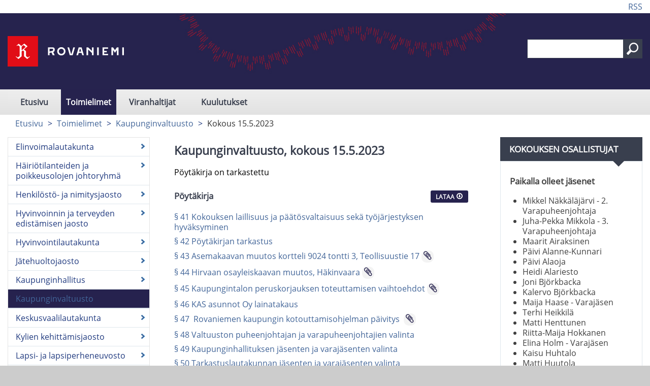

--- FILE ---
content_type: text/html; charset=utf-8
request_url: https://rovaniemi.cloudnc.fi/fi-FI/Toimielimet/Kaupunginvaltuusto/Kokous_1552023
body_size: 68844
content:



<!DOCTYPE html>

<html id="htmlTag" xmlns="http://www.w3.org/1999/xhtml" xml:lang="fi" lang="fi" itemscope="itemscope" itemtype="http://schema.org/WebPage">
<head><title>
	Kaupunginvaltuusto, kokous 15.5.2023 | Rovaniemi
</title><meta id="metaXUACompatible" http-equiv="X-UA-Compatible" content="IE=Edge,chrome=1" /><meta name="viewport" content="width=device-width, initial-scale=1.0" /><meta id="metaContentLanguage" http-equiv="Content-Language" content="fi" /><meta name="google-site-verification" content="9emuXFXBQuF9KDRwe8iWnA9DgbO5igbvVGoMbeJTfbM" /><link href="../../../content/bootstrap.min.css" rel="stylesheet" /><link href="../../../content/bootstrap-responsive.min.css" rel="stylesheet" media="screen" /><link href="../../../styles/Common/common.css" rel="stylesheet" /><link id="mainCss" href="../../../styles/casem/main.css?v=2" rel="stylesheet" /><link href="../../../styles/Common/nc-responsive.css" rel="stylesheet" media="screen" /><link id="printCss" href="../../../styles/casem/print.css?v=2" rel="stylesheet" media="print" /><link id="customMqCss" href="../../../styles/casem/custom-mq.css?v=2" rel="stylesheet" /><link href="../../../styles/Common/portlet.css?v=1" rel="stylesheet" /><link id="Link1" href="../../../content/jquery-ui-1.11.4.min.css" rel="stylesheet" /><link id="extraCssLast" href="../../../styles/CaseM/Rovaniemi/Internet/extraCssLast.css?v=2" rel="stylesheet" /><link id="selectize" href="../../../styles/Common/selectize.default.css" rel="stylesheet" />
    

<link rel="shortcut icon" href="/styles/CaseM/Rovaniemi/Images/favicon.ico" type="image/x-icon" />
<script src="/scripts/jquery-3.6.1.min.js"></script>
<script src="/scripts/jquery-ui.min.js"></script>
<script src="/scripts/bootstrap.min.js"></script>
<script src="/scripts/respond.min.js"></script>
<script src="/scripts/textinputs_jquery.js"></script>
<script src="/scripts/jsrender.js"></script>
<script src="/scripts/jquery.cascadingdropdown.js"></script>

<meta name="og:locale" content="fi-FI" />
<meta name="og:site_name" content="Rovaniemi" />
<meta name="description" content="Rovaniemi" />
<meta property="og:title" content="Rovaniemi" />
<meta property="og:description" content="Rovaniemi" />
<meta property="og:image" content="https://rovaniemi.cloudnc.fi/download/noname/{2720C620-8B4B-4E3F-AD7C-A6EF7A67CE78}/907616" />
<meta name="twitter:card" content="summary" />
<meta name="twitter:title" content="Rovaniemi" />
<meta name="twitter:description" content="Rovaniemi" />
<meta name="twitter:image:src" content="https://rovaniemi.cloudnc.fi/download/noname/{2720C620-8B4B-4E3F-AD7C-A6EF7A67CE78}/907616" />
<meta itemprop="name" content="Rovaniemi" />
<meta itemprop="description" content="Rovaniemi" />
<meta itemprop="image" content="https://rovaniemi.cloudnc.fi/download/noname/{2720C620-8B4B-4E3F-AD7C-A6EF7A67CE78}/907616" />
</head>
<body>
    <form method="post" action="./Kokous_1552023" id="form1">
<div class="aspNetHidden">
<input type="hidden" name="__EVENTTARGET" id="__EVENTTARGET" value="" />
<input type="hidden" name="__EVENTARGUMENT" id="__EVENTARGUMENT" value="" />
<input type="hidden" name="__VIEWSTATE" id="__VIEWSTATE" value="3nWw1en7P7g5/yzKlCsSxPWbdfpPcBostgXznwtZwDBeInL9aqCYA1qXsz9SsHMTg/bgIAOn5ZAHn+fHhcltVz0yJr2EwrKxFs2VGtdRoUZjgQ8PsGPnihoO/iIXtjWY9A36Bzl8/H0nBIne5UrFc/DDucyGpgvAgZf3r4EXFyRlFSJSOd4igNX/srJXYM6aM8vMhUx999sPfXrXYpAE/v7UCl5L8s63TAW/Ejoz37xXwPUBWYTfeaBjkfUf8E8+TpJrGsBKMxVlPNGcCH+/oQET7LaYWj8bUsNxYdiU5e1A3eHBgLlc1vysCewnPI+8WfJOdf3h7VXYEScAwpIv8vKZmSWQAfmabNI8yNaQiZwA4rxO06zH215ExCB1gBDc6SFp6icL8YCQ5iwJU24277aovoqWGeJEycs5/5GAM0YBSWQHxNXChJBfJIEDu306ievpsjGiDHXAgDCXUKHK7dMyrMhHN4VpIAreeokppKsnZI+3BF1f5aEdhQH+8/EE8g9yeMZAKtwbdgiiTXrzYTv7sADpkDmu3DZAVnNgO1Wg7XK4BubLCKMqmDfBhVESLZp5Tma9dXjLz26PD3/4KIqtjGGaY0PEuvhxzdPXs8hMZMd29Mp7tIHvafqMZ6ZVLy15y12DiG9/Gf4wtSD4FWD55DcQtVwanI7eFDXgJteBfEeeP/QxBNPgQFn8uA0H9y7/6s1Ml3QeL2oBe0VYbYMmPoxxu7G/UqFKtaJRNXOKxgeCtT79DV/amKTJs/50yyJM2ZiZJW4CdboUMXbulW5tzIA9DickMIuiF2157QXykr3XuBthj70rlKFxJ0ItBfQ6LRDJTFuEMJiFPIer3mxRZKd0UdnzMsKS08b/3e9TXSxgLW474K3x9GIhrSZDTyfQ3f2NY5ineCdoAHGDYP8Ej2L1PSukvNQevY2EVRk01UbiKADb9B+9YmdJZIZPEcbZ8uA2CUMnqJMBjb++rSBGTb1eqFbdDoNa/N4jdD1Aj4ykVCQt8Yj05eigcA3VlDrZV7ysMGQd5P5fzvy8jbzp47JbnBIMjEiIDvoFW8BAOgfuZ703oyt+skpuNz1vyJOX4BdBvT3rSw5vHOCMk4DdilVcVDhyVM8WwKCVxkw9mts1Erhn3dsWkDX1kF/0BGpXRnjo7LPBP6x4yeVEbsbEpRajczcLywYLCOWldeK/aDpKtcFSo3mQaUgLiKBRa4NBtHFmFku3jx891qGhRF6GlW0db+BPkJ3DBJX3dcJdz7d7p5XF3h6FbJ+A+kQLud4vG3XkLUpXyLLnKqtfoKf3+4Wq6evCyhJnkl/BTYez+HXFq0InJ9LFCou7YDxk29ImimlnuVXf1UA6XZkZVlfrznajV09E4czYLaTj5WoSPdAQ3Uoow/tugXBPhDtFjxjaMAVKqbD4ms5H6N7O4sSVP7vskx5Hk+SVq3Ub58Ub+XXMI+H5z+lOlXqD6GVZUYhsPuX4iJL41p85HwO4B08lPvqyWGkeN1YnnXeR0zP4pX08Q82F2DymO8JL8ZiH0yLK53aq8fKxCv51+BCNc/rro3m3bHIwYHUj3aR5fP7GDk3SHetGZl4EQ0xYQ3OIVhE3aRvl+sESVp/aMOrT/KOgFtd/CHg0acmtjnHckvOsZw200Q3a/GKFVI3y2/[base64]/AnXCvXdg5rFkUEKhXSC7lh/ykBOzWfHYBeuNLpfOa+MI2SPJshnWnr4mvEP33ZAvHXXbphgHsVrju4ZZqniBvAR5eK6pWBhEXMK0l+ZmQ1ZrTSMJiBnrgAxeico46uoorkTKL+wzjr2b1ZtB51H6oyMUrlSVKwie60n8+9+WuxUKMOTJ8vy69bSGNGsM/3NU9PsDAl7xekYO3Zv/yUKBUwy4ryEjJRLAWwzD7UBcN5TOKzOkxCuBm9Rgk+ReONPLp1JwxFkcnWLzwD37cPaDP9TgMbQSf3aIeSnCVmii6iDemFIfaI/esEqHzvWHOkyCwYt3gO4Q+qWZWmb+3lBsVpicw1PmOIBJbnYlpvUKRaMO8sXyhxXQzVEj/duz08FRy/[base64]/RnUPdC4miukQCKAEmpU9Y+hH9v+yqFU5ENZNNl7YR9/ONbVIaEEb+avBveGW0+NLDJbThJAsD27Q2RNB5SVAg/4vYz96mDACdRLL4HlNxQXJwqIfBCm0GEzXznxLAqrPZVL3i14CaCBiOQ3rV9HS/jQ807NoiecR0ojDkStnO9rqM/Q7HzgnWBhcODqZdX5rSM/7eKnYBeiR4T76HrNoFXGLp81wMKJjVRsnDgZPRw4SWNTm470WPKfsvzsMTrAU6kd5Td8eTu/tZNbKT9a+0w2Bt4PDThpAXLF6uK7zktUooDTsusi16HEOtUcEkSn2W5NknWvk3zucbbqDQer3MocVJrGkcq7Qt5Ct7yFZLTo/w2zvVMs+xWLRCLEUrvqoTTUJJf/3Dg5Of65nOdSDSSQaajtga6lOjrWLlgNj8woDG3t8hvR9ATugHlS7DeGY5PL1EwGiW+dUf7tvPVEs9Zv/WLSGbiJcWr8EJFy5/ZEY1QOUPrh+MWHJMK3C2KFI0zNOaT4Q1beflxcndRBBVvWuE7/onxTP6VNXUMcqDoIoxp7bTbG28Bo68MU+gc3N33/RlJQZQhvL6ccm1qjh/z+YeLzZ4607e/pBMKSAA6BFtoNBrxGOc3Q20whTM7NzdR2Le38HUlta9ndmcZ6TERAO3i/+md/gZFYC2JxfTcQ398TBuIA6PaZrA4hd+WfBCWaNi6BsnAKDpeyxyS4pnIO2M87wjb9nqJKrOHv5AV/nJqK05zaqMCI8VjNdGtl1ARS6BDp86vqiAVKVjvl8qiEgq8ieHLkHX541nNoxsgXQwZdSZYur+AUucmT9uNLnHNkPG0QFiDPwrrMo9KJluXA8+4g5FNcnvflNCIHm4Qjehjz7Zbts73Tj3H2TefVNbugj/0F/FifG5L0WJcau3QEMkPAwO+SJ90fFhcoak0O6/rO+dJCmtCYPjAcnW9hK3EwXneZ5A1SV8uq9SJb+FftQ7/LFfPe5zkM0cvca3SIOnhbbYQA/Gkr8UPZ0yS/SQZK8HdCtIHWrmuaxfj7E/txQZkf3kHWgm+5vPKnXGvA98dI5JEhukE8dWLaoZPJSPvjVDYzKyeS0grgN8CE4DDrw4wS76ydX0A/cIRYlC6dNKpSVyGKyisOxluOS4104owSeBO6ou2eah7d+9IqNz1wVpfbUw5oivpl+fQTzTomjhaICRdubIJ/H/QL5b31h60NcQagfmcK270/9CkozsZ80BTd0D8gd+jpO1uOBLUjZXg6Q0HdewIkWoFhA8pKKfXGVHdXYHnaCVOzZ8KY8BtSVL5oo9nIOfA94oy5CCnMlv8j20pScKyZoWtkz1t/ov8V9qEQrHW/fTFwSJRsv1XTDyhbdhOVip+NbM5b+MH6IWdRBd6Ol7IZmkM765ayEflPKec/wszIM5ogW7EJY0h33b2RVXLIEO39XMyIip3rPjdtD30zPoWp2cZBj5MYYaEBtGknAbYgBM34xNG6RsMGtcR41Nbd4ksLPowv6IM3ws06jCXq1FUOGWkAHm/zEpfcXJHkIrh06BJk9ROZntUfP3VQUI5xUT/XHo6+0hBGztoSet2kiI4Jcl/aOItZjdfQhROU2gtsZmr70H/9WCvHKS2Yxre3Nfh/GFPAI2gmzfL4hVEdUnQTDacUG2bSEY7t16ZQch5s2Wpm+JMef0sLj20h3ABBTh6zHPgYHMIk/bqM7S2mqGt3QXeS+S3n8k4XAswi6uQLRg5gbOrfDMWfxeIH14IZ6m/9k1Vw9/prcpjOL2XH+t6eDck7N5UdlOQMO+DO6ZdH95NfmpLA4tjqANdHcUBxnx6uu+xtgm/g/Y/hFXr3M9FdofSC2JuMdFqpMhIwnmxp6kseMCV7iJOglQzi3/E0jHd+5q6dmXCeDBlFeye29ofKPBfLgsAQbjPBiQgvRPnBzsJcPfHeGMJptyB9rLF7fW01dLfcvrrC5/c8CtILQP+ysmyLj2KdrgYTmz0o7/SQZXbGZVl2rzOMAwCgdeX4b16l8gMWxaf10xxKhbAO856EnWnsRxEvmGYbhHmpTAwLT6CTIxkftLk3v7zV7/wv6Ne9E4u5sst9kEXP2qb60G8WGZig8bdquMJHEyhHEpYo6XynuC2Sz8ug2LGpWFWg7yvE1EE+lQTl/PBOqOqt7JNJhAFUn9yfu/wpu9JJlwZSJQ12A7vxjBD5X5RoCDMgbuDqsiV/fixex+z7GMZlnZnPKPmOIiDM9K9nJfqq6RlBibnxcr7P467EoW8T84rFIj5omInfYXz9qosWwDo64vbmIvSWoqqAs44uFJNsawSnk8jIaELoxH7H7waKw72Pb+ix/tJElIkbSieoJSjJQr2RbERqcz+HLXwQfqz2bLHux8tQfNw8WKolKHGbz/u2vfRxMQ9syQmfrzx4WoKrGrWAc5fUXr3CMFWTTgdjsUgRadDWE+cXKVaDeR5RAY7PCN8ALDTwUfwe08P+WnjDAeTe17+g8Vbjz5a2fB1EPw89ppzVhEH8fVLnjIyimzNyBdvgpjc5UuLS6Ub3erNstFyOdh/xSQTF9L1+wDnclhGMjXo8fnszuehSo7NnNEjZrSB5Z/Yj3sPiOsKp7r8+UkNyDp2T2ZbVL/7V7GAj6mlDxv0id6GR+bRiw+t1f34Xyg33/ynOn2ocNvQIv+XkOzd9AAQfg/[base64]/LXOb5n2QU94p5dSD+oA2Z3V+5436gm22JLk3DTyWrt5aK1fJBJ7f/YDVkzsJHlNgJPYtb8AYwp8MUfiiphasXbDOuJCjC+tJmkpElUCoiSBwuA2x7JNFpJRHwX+9vHoU6OivCGEo2CcaQbPUYD1uQJB+d0Oeyd5+Ns30Piv3asq4VYsqaf2fm+zDxKTqeSn4kxSkV2nRk/K1lbN3TkNyX5MxLoEw+to3opdVMEQrJ7xYsw7rAqwwoBYO10FIPL7lZw8wi35IzlAgqEl7lCBbJxKCc/9vpMUqPSpk3Wq6vdy8m9cJiCl15gL4fi3BZdBKOisF2/mJ1zZt3zagG2YXdyTi8RNruX3ZNNdaU93hD7Nqudx2tqimHuQCFgdd9AztgTGCdJK1nXDUWB/7TpYeT1DClug8qBn+Wr0g8Jflu6uOYf/YYzraBAsHJx0I1KffU4U+e8SL5goiBF2ni74h89O8rxEngj4e0/h2bM3vL/ZZHhdGVqkUeIHIoMhUr/zsUEG2vSU9zMjnUiw58JEX7gf3PmjNIHm6tWzOMkILnEaSeSnRUaDujTVGCdQmlGP7V7+viQ2E9jIvwmUgWAnULYYU+3OpWYgbRnQEhh2cdj7h1lVNHbjIWWLMCPhACl1OPbIZZWuGpJ8A69/BDBO5k7L11qVGFlWgODZhT3qqFDEa4P6Ff9DeItaUNsu3XuLuCPgemDxXYrlV2x4zN6uXLX+bxUntdH0gcPrNqJpKV99Qz4xhN5EkWAIPpMnsGCj5W6yXbtsDk/DCg6FLLJaS9DrSDD2x6tlEmQGEX4y/7wMCjHu6BKJpg4L8kuwqwINFBq0sND3eFMdqrbFQPmTHCQDIw5gATJG7uXKk4ED33hFun02CqYVJQyI6Lzt8CzDvI1XEYQ9t64SLruZf9Nix0VVt5g/SIrXPZC6Isp8CV/[base64]/uPZQ/8et8ZRXJppvBHppqamlgxKVDl0Mo22LkSdkkGg3QpKqttdoIESyYbIh7zhLquqKrx0OW9VTMF7IOYPflXz864E8Bo7Y2dmikNCSmA7oq3o2MyohngSfeW2jH7+OK7SCKHC67CUaL0R5Otdw5LMvHmRnTFQmC7VBJdq47Vap2xVV/OLosTp4dkoBgg3J1B9oUM3XVQeCrDzG4mN7rHUOqGkSaXQG3y4QfpzyoEC1zfgZLzsQN+G/+5a1zaq/+9ql5+tD3IaVAfHYKZdscj6BxVRYgz1sInin/O9zDB6plOp30zywnNYXzRCZCtd7PckX+eXJIXVJdpIk2g6wqUkwYc4rPo+Fk4Z9d5SlG6yQUkDSBTD/rRgWkn4PxhU8XR/f2iQxZg4O+cZnE10gDzC9dm3FTsYTwoPQ2gjtpHipFMMgccbquJyJPvG0DwDXsyhC2W/RcA5ZVF+7Bshg+38tXrYX7hCAFRZAR+78sJxnG4CuKDCVk/Iu7bmhwrw8lcvv461/[base64]/y9Hz8Aoj7Jjnuksv2jgOkxm1fcgkte1/[base64]/254fqQWeHpAFU+2t+qqi4HvUd0AYx15VS/[base64]/tj/C+lxt+GV/XBE5SgJi6KgUlbOfWO46tC0e1dxNwsCAQ3mhcDEvOXcUOvsfWV9XxL9SaZkDpkvJbSBGqpRpk/RW/Ud0sXGcjDrV2CoL87ZAAd7f5WoIIpJztr03tBZANZ9QFxLgd27Xr3LKYPxhyGHlCUn5/8/pmjMu3n5rWHh2om2APFDytIivXDXI+0NXWLu57zpAmyAy/CUetnEUFjluy8PgkbqonLE9U74d5yHa1UZScjv7CkNJ1Yy0/7ZxHZe4Mx+MGEylmNL4H/oyrEP5/xrGXF0Zl6g30Tt1+hG4uYuMbH1pL7gC5YoI87bQnzXDh1f7ShWoHgFm9StKX5g6uz1By6zQqiNJWrzvqhTOmFGEha6FqNX5UIh2iG6oJ6C6pls3TXgJXGmAL0TZIBLmGfBR1n+CSkOLJzHuywzxG4ZAHr9MbHrKe82s/vjA48SKyhRleVj97KwIOGRHsJnARYgFYL3tv3tkHDW0zHq3d1Em0HKaW9S460qpxX/XOoxq4bfLVyJRZ3okWgtQk5DIbCrYAPLibGZ7GTgb2qGJFmKqaah2BI+hITvZYILnoLHquS6rxcl05gnYh6KwGB15TC7JPGYo4xzREJEiFadIVxh99zlngvxZc/HFFK888pQ2cb8wfajdPImK1MWvtx2WaT/BDMenE4qmngJ4rOhFexNFlw26O4lZd04C/tc0lUNi2tEKEm477qAlZAkJW23+dXmJZSCxXbxRcshP19jXBvoUmL0FSZjQCc7J0ciDnX0hyIp/Gr2OYOYhWA7vp34iYoFx8uC6unA4R45C2Y+64sYdkcmmo201JE3A2ZjAiAjh/4XHGCI4BHv9QQOMI9//MQrv4S2jBrIWdPbDJ+tit12KL3v2BP4GAAJoPR2nifLbIEZw/fJ5KkVREdUsS6DWSo2+OQ/GBdS6lt3WYqNxEnancoLuiFGXFxGl2bSX1KAP0NOaUSBhnA8jzYnMDEKLp8wm8YinJILwt+FkuAWptPANfkxM1/5XgJ2x1ZeI98pGOMq2skylp/hiQrzEagRzpEAbcTUWBvhWcV1rQLlw4WnOYIJ8qfXemuKaN/SaA+7k1Wzlmdve3IJmrmmS7EIN7IcpABnFxBJP0tJI2tcOmcXdKpGvxPaCfMzqXqp+pXkQApJepExcFIS2oRh/Tuo7VzG4hQDCDuwY/PB3Tj+HcxIT8gl0NK7ZIKwfqjvS/MT53DZKY8LMi2sJxJFxeb1URvtX0isD9I1cWLykR15KTxJCSuywyky7uFDFaPSy04uLnEFFxRrx7gQsmHCdU0mjRcOr46GU5Ppb25f0qshnOwKzdUH7k2kufbGkQwwBdEaogrJZA9aeMzhMNXxTB3Jb5uXA6rfdhjjdU4OwhtjXBSrOlpVYqTh/XeTBk0GRIZh0rSRA3bRSPespfq6dyhPejSoRq4JgMnOTLGIs2S1DhKG2vTfl+6SntYnwakzEWyXD76OritqOiRZrgPCixoro+OGf1Yup/[base64]/5/tBHj0eb2GtdeWN+vlRsRgOCE0Z7ZhFJ4UGhbK1Nlao1pMEqjmOOaN9t8pXJ8VCtmYfbr0PS92umrAnar6DTqcaDfJov6LMG7aJtJqx5E6Uxsdt9iWxsWKmp/OZvgURP1fgx9e00uPs7dx3kGwhhsVgTCMyFXwYzIM6c5W9u6rzpy2nTHPubQwds6k9GdsLHgeFFaxOpSYWzIvgfFzWozvZrpyx7wajphmH71EQ+BvT1rElersqcebCpmyJ/LoVR7ASEvVN/Q/pvhN3PLL6xIc2/d8/LA1G0ckGLNl6tvPnIUW5ZOTh/xKkxaE9s7XDQQgF0eqkZwp3CcO51I0nx5UPgWCTV43m0X5gltqy38TLK57gpehtSzRhv45YaBJLndhpkAF/+0zi+N6Wieej+yHkZKoEcqJ5xK+tFCwSHzvpIbgeaWaAJBETLjEmywHLlZdZEYSVyTy0qNoaOGdyKnhTEjRX0u8gUQl4yC/zVNZX1aJ3zIroUdIvU/kLlaIVAfHbtynaGGt1+LbsGotbdv3Z80Fa8Pa93/rH/jV2FufmxCGTfjLjwnarWb6CDyFhetiOBr7vL2BbscceuA9GyWlliGij1Pr5vm5Y5c65LZ9hnU5BwMtJ5bUO//rk1SQKaKbBB3Yd0cbEHHwMopgog/WilFB5CrQrryHYx9ZYE4LdkrBQ+x0qbpvRy+xobtx++8kejVazwzm/2jJ9dhHDOD2kJjlVW5oQbRBYTxOY97LRh1dlHbicd3TE4rmp0Qk4lBzrAYvKBfCVXs9QHGmFByCIoQw6PmRZzskDz5V1al/G+0Siyed4u5bxwF2ZvVpZ7ip+Use9FGMRR0TOJwzmc2FtT3YPxC0O4Sy6oR2UssMS1of0+rEPaoSPIV+zbzevqSdBP3lLZboWUah7bemiSXBXKbWDICWQjNoBFAF9f/QDkAqw71jCyexhnxyOGyuubKkVkrd48f9V5wr3qXYyZcWrsTZpHkIF7vwTV2f3b0VzjzXig5ue1JpOtp78ggtlkYvnbcx0N14KKwKIqwWpy24tjvqBcWlNbNJimB4w4cJM8KLWOMVHroeUwG/2R+ffVkuxvahKqorZ2WSxV49QfWQDpqRSlz8oAp/BAHb6h+BWkyFFBW5Zvb/bYRwS8aoWUF/aMF4YIkTq4lv1crxxwHSo0iqUP7JZ0YjU0+f3A6x4WsyqfV+2G0RtZkO4YzfB9TfDxtyMq1LrInEITZhJDmcQhuhTU5vVNYdvpNFx1Yh8rVH5iMPsckiz/02M5sbvk4zqFzNHpxoYOgTn6NOsMLvOAFrM8Z5wuLIrN47Zzuu3uWJpSgAkeVn75NW2j5WyoyUF1ayTpzFVUcKs49/sut+c9bmTzE0ikWXEsxdxLd79l+FnMJ79X572zRxxJ0t+RQLvhCLLzzKWY/4oHuNbzAk+in8egjOLoZUjkgpe+k2ksSFXc5GLSmHHdV2FUMGvJqOZxEkPDte6sWEeYU2PknYjz1aO8E6kezzpjYNNYkevVfbryMebbdvEU5k061056MQPH4+pxJfEmxz6Rf//YbVMzl/Pc99GDUIEr8FrJvPVHN5DHrYCpFZVVOXj7CF3sVjQ1ChAMcXEELJT+2r9Mdtki04cP2Mb/XsoCTYsKeUgouW28Zy/4YvnB3RzWZmlI6NWKsgwOIReLUnV9Rvh6o/58ryEcFOIMH4ES+33rA4PTimtuKMclJP1EqASKuPEk7kUOp0ZColC4oCB8rD+ZarWTmZcvAfiguIwldr/Wfj1N4N2EIR9mthyEzdpXm+9Qsg1AOHYfbrVRCAaABbnAKxnXs54wfwr/2D3LwWO3/zuWOqyOJcb/rl9OSIN8HTA3bFwW5Pq5TTEiGAUCchms9+/1Ge/q6QTpUHrdDiyty2w0iCwWji6XLV1FyVNtQnLB/b+BjepAr1EFQWLOf84iTe2s8D/KMZNHon46Qc3wo9m+xwC/KQ7lZUmXJJ0wGF4eVIZViewvl5su1SxRlTLcZM5ti9bAIdcsy5prcR+f7gEf3/Jh0BVdN8pNrbMSIn64y2P2FmHTQXTmPizk8E9OmeGW6+AfonG3Lr/Ji64PceWEsxtoVxnyNXUgRbjtev5yG+wXefvC8tPnSWOXybqWMaoOCdcWNYfe6/PZAZaopi4+NoFkbPyrV/z/Fr5bnUHYcw3VB0fvE6bbuA9ZWCcPp5ufaunhW6Hqdd3z/JNI25yKxw03CqcQZ7QHAYGzDxBS3O4QR+f5cT2c6OT3UhQMl65xmTy7Z2/BXMeo6u/fM4FWviF8rCxYu5y8HjWebv+59M3oYIanshg+PR4sgefSGcErs3kFqMfPN2RK//Wd2MN1WEhWModJzNTEFEP10Nm+B1OaA31yQQkusi9sq4PnyUUsdi5d5+JYH63DCUPSPXWg8hqeqAZI5SMkTSTOZp3dE4quPrZm8wWno8VGv37iXSdAo1mu10c/OfJnYJ3GenogtgrusX3n28auKMI0k6Qm0Oe2mvl6iW+9Rf/LLl+bSqEehBRQC5bq1lZf7NkJ2b1cfSeQ/9BHEiYms8nesBKsOot/4bDtA2gZWnAhEsiEBYpatSo5MlWpesrv5o3g69H6mI3uZzEFOgL6UuReJtDTvVZBschesec/GCKTSWCS+Hsmic00dtsVKpxi1yd3n42hFm0JlivdJg2TQgKcJb8B0/IEKKQMwrPacwXdFMT3ydNHvS+Hd1RFmHaYb6vzk2Qmay8L2E12OGe8mIdcPPOoDnMQCVsC1NtMRgfNewuF776lDYsP+3xGGfV4j+Z3U+SjY8c52hayNRPhUY61wrpQ2NMQWL+Td3b8OWNdwtDDvQYJhTo5/iV4xRAL5l/ZLaqTkx8uR9RNdN/PAnQ7/7vOBN1DL212SCu18y1KARU8tXTJ7SKIWziZHa5+1Xp/MDiLLystVyboCBYav+4bswRbNdt/[base64]/4B5+Ug+knuWWLjQatGOjpjD5ySjl3h/mKdC8ZvpdX8eZmenmgoppYfmBDTgje7+qxgvpu6m2JWqjtUcn2cNaTcc1ZfkBC32TCY4hnTwQRjNjICX3KWr53H4KPAfEYGileDHsCSC/cKyRsuEpX/DWSXd6YJvaOxPYIVO5AxkyxSkEKtKLW1TuDTUZrBIlgifAeUYlL2Z6rmSWgLOv5brPDFOLF5NOmOK0N2S4I1MhKcmDYVq9AGv51qSvfqM7xKDq0TsI0qbV1q8dPE/w3n/[base64]/o6F1ZAinFQUCg29E2amSXUmehXsmdy/Pacp5sXLD2PvnA46YpLftxnLecQATS7XnDWK47d9vrWtdoZ3yJ+ow14XXvSmCv3ULqPWaZmfy9LxUoypVeKAPhvaCrkJScxaL5IDTtAbkVhaPrNrCE1nB6VuYlb2MvXM0CX1vxb34j9mnxjg+4vohpJmA5vAkWSBF0xOuj0KsATH4w607rsU5JYwCDz/cRLR9vYL7Cgdgg1QrLwzPp/e0BqNtth1VJmyutNnmQDriMq6otsr1Pna5drCzXCe8O+VElftYmjIzTp3zxBk60Rc7Mb5AVILpDCoxUUwjFkwoHehg7ERGvQx502K79hg20/R6MIjo/HUTu0RdsN1FFZoLtg3/4taZqiOWHfxQu4pnIUdV2Ip2B3panF43ebXzb0UKS0XE6KDBmVbHDZKJJlBgWqSsG6RrG+15/BQR+8wrHZKXitz3fniSDH5JAZ1lynxaE19RPyIFfyN+6Sc910HYsAqpzokQnTwozSl1fm0qFvWbKA0ynyzPDVCijwj2Y7jPWgVX/7OuOzjx2Z1N0xBrcOTYVFhJ9UY3EJ1ryubY40493uLkXhqbIe0TIlQPgkS7WOB9hLdDOzOhzr3o0NqHjRMEFk0CpcvXZCbW+d2lOosG2O+Xol2/Ij3s7HrruZf4RiMf1cG+HCdPzt+FDUnwpks+8M4YMTdYlnWfAlKuMBREsudpiNQqDMydGCcTUZGrtZ7R7G26b8ZcJOyziSmhMmE+YQXT6NJkWw+hpCCPhD3o6W9yfn2VaMEX2GViZ3zvIj+kMJDq8IYRP1oZ1k/siLILae4m/Bu3m1u/VSRrjrgvBDzFHv32sVw9m5V6Yylkp5fI/3O+9MUjTW+va7swwQALZO4zzgPYLJ0gwbb1zOyrEH4qcqrC3O7RmHjqRKGSp6kkwcIiSYVRkFL6C3hEJhbmnNcdqHXr6ctzWljcM00/OgsBvVzjXbUG5FjrVx4taOUlMgMB9qsyJs9R7GVhG6sNxd6HVhQeRmoI4Ydd9vtJUtTVI+1um57uVkLx/l1W2k+QM1hz/S728W0C+/IaLHOkQddBtDX5lGazzIGW+3HXZ8KsQ1QKsXjf0deX/XPBKPKOrTzvX7OvALI+zkYADbSgJOb+bORbapc6dzdTQv2rv9oSadRqX/CEliDbKyS62H/Z3aLfPNHOy/2746+4Cs9xBna3b3JwOdwqavqODmAy/l6+bxCdZYOXwrAebtadUmsIMTdNiVlXqQ3bzLZpUjkKqVep5mdTV3P0070u1vjkthAh1gkwJxLbyUZK72DzaHppHQ6+afvCw6yO9JFPQfnmJOAtUxt6p3IspC5/BZ07Oc/fHCz4UA0JIBQlBCa9HNIxElJtEl+K5YsscAYCaHAEWsBx0bSsrj5ozKnr24xORVqTKWVmLC0t3CseglFhAwU15UR2v3vtxOELE0gYm816rqI9SHptZipNp6VvTrseWuQhibZ4yNgrDOmf76R9GDAzn1DRqBtxAzjE63ocw6N/AF/kKs1iEXh0xiGkAXDA2U9K7dzTaan3E7f5r2aF+AJsn/HXDMdkM9uoHLjDHd39iGrxp8HnnTZH5kTk7dz2dPYIcyzx9QAnx9D/ytl6XsUyGpqr2JmqS5hhevqLL7PxeF9RhLsTZv3Sqh22ZVlaEpVO7YlrIt3AaijV+crqjeQTQy2dJNUn8Fwg2zx76vfkocrQH/zHErtiY8iqRIRznMl4j2KRpITewhXGdJg+fgIVa7t4aQHfEN/YejdP6pLSj0lB3/dXI6z0Id6uQp2DQsccKynV4GikZPz5AIm6VJYL67yNv5fpu8jwwlGsKv0xFBZPtXuWIjGNjZrEbOqKSuOtkGf/Qsqv0eegHdNw9WCVlqO238b51/BII5/KB5StUeFVEAgS51ENBr6lG31H3mPO0WXT3nwHBRBl710Me0WlfpXACjJr/t0ROoUKFgyqm0SgJ5bIQ0+IkUc2L3kWo5gZLR4DMoMNxkR4rhIeGC5YP9wu49I4VYIPTv4P/[base64]/iytLj97lRD+ciaX9SPUuOdxyOyJYKyhpiPAyRD82pyRrR2DL8Ri9FUZHuRVj9YOKoQ9S5gdyd7fvZaOL7rZhF3OnmXxoKWZjnYvg2zAQhOWo7ETftDy0TePCTleGqqCk6/htioo5V+WNr7Kovm/hYtbntZPmalxBKW88jhGjF/dHFtQ8px5O9DL5J+QSFFGYInpCV8wjb59L2TKMVVQn3NQ2X5OGhIYE50TxYTmKNSTa+wbcjghvxkGr0IaG/PoDCMGTv5m+eVu+f/XEnHNtz9z0hQ1NQoxO2jTqcvINLdlE0FOkF8ZtLJNkqQqq8oSnwx4pzajmXb9pIVTEJA18YtzLQwdNWwFjXoW6kZBWJegU7I4oGVGmxOrX9aEitpGGFFYJ2Mwy65GPqHe1x9o7KlPiSkTA0SEuay6HTyE1+RZrZ/5tZdMfznX8siTC2+eTriDvAirxFlkjP1uY5gFfu0YaoN8O+KtGZUVpOaWwzdItkbKDTEoPxtQbjcLAeRzpUx7FaGM/nJS+uouXYT2M7gquZdAMuAzdAXXUeLx7MMEqOwjWAN5M8OpkD4dURBEwo3SeqjKqPwch/PFI9OfzuyiCS748VKOYV0lhCh9Nu68J8ehqDvyU3JWjb2UgHyrWvz4RKGpGP6UP7qiamNH/KgwmOTAJpo/K3et4lZifbO0WBgImImYcnHtyFhi1ojr2MEAr7PZBJg61WUvcZGtule9m+5DZwfYJSTkjMEJ6zWcVUmXiCoIQgGAWZ3WX5sMvjjkdt1TL17RT1o+YJQSTplg6P6RzfmccYduh831nBL8Yybm2tYmLIyeUqwj1sU93NZPdYD7f8LdpbeqHvUa/[base64]/Ka/Tm8px0juRxI1EZFJLLcI4va0MBR2juvVGBkgICX0pnKX3MXR5EPX0q43xczy5QWVv6yBGnJv5F0/g1OMjO0DpP3GozGZBOdTnZNtEsxwdKSkWBAnj/u28jO9OCM5Q3qz0Bc6Q3qqetxFoq8xs67Xq8Y43NdGd+CbupQ02IfA9qNdFQRj04hfJujPQqsVlPnabtyhVOg04TVBQ/ZxqdzhUzNE80ndpHdcEHTzJ90jF24+5OQ8BNu9FIzk72t7baCN4O/vrRTI/Qqja07myMC+XZh2ze/6vwS2zyh5wPtzf6WsoaSnHccKV/GfuFF4jiQr4ZEzf5cj+N78jQsLlH9h13NrxFmJHW/Q0o4Gl4vHP+PIW22JcOYmSoA80GjH8MpYR720dk1z1t4QN7yqTzIcegHDkjFTgQNbjmBzHSxyuq0vo9toT5EoMZoJ9ziu8Xd2jQUFjRfxeeRBu1rGj2eqgtQ200P4P1C74cimnxkARnrjnIevJ4QvfBcJsJDY1OKE7Jv48CZ4QkBVC8WFJ/s8HhO4DRQeSs6UpPAYjjn8/MQM77Y/iK46dNM9GoyGGNC9lkbXm1uKB/m/T4GE/ne2b4pY1g/QoHC51rgrwqB9l5+KRoqQkuXaGKRH1XRciMdUoZNKYVKcazni9yovRyvT7dNuRdcvj6W/HgVlD0mQEPeyRfb5HqPUXPKNUAPTHILTedJPdztPCF+QATU0jjwoD/6VZ8el2f+hWDc0PdMiapoJRk8+xQS0jZIB4nrFbuq6H4fpCLTkcXCH1ih1rq+xAYepSv6U01qmMhpWTvbgQ+l3P6cpW2mAjLCdDnAw17U8h2ZWlIh7p5nJJ4PEQol02/FKuOTuqThbBlGhQ45EdStJkmedosPjg7tHOsZ6ZNV/chaDRKN6Gq+VX2VkB2sZA8xaILFXUa/x8WE/chzhUrDpX5/wRkwQLQN7miZTYTJBhq0DM0hzY9YXzg83pVCpb4Uxrvjzvv0k/0ZgH0Fji2MRjkOpkRrPOCffG/EQmawm5t7LD9qa/N6f0nyKPQp468nxhJfg1v5hJiafzrrjeeoO0B+fDmYTc/F4ZEyt1hiwafV0foiYEzF0Bsy61pJCyFeKHNqRbrTO0fMYOfi6YReNwub6MWQ04//eq/2DEgHBbejlwe9jwNfrQEHpuKLp23KdyZaLIgSWsOnuKuYd0FCv2VKOXg8UQCv9HdflqhJBjKJ1D8fQ1qzzyn/Q1uSuVsjlwSBLN9wLZviDom5x2BLIPrKxnjWaSjpb0PXi2LD9+F5Ov0rPDcX22rvI83Pxd3vZYg7CoezMcHuSmoJNd9mw5G7CvY0zx0VL9b+yan2oL+N9aiPa5+BeTzJjy+qjvWAG+ZCFAzV+aK6w2gtH0WJLtZ7no04U7GSwJPexEtO/d8QS4ImKU2n4DN86ILZdXR7qYD9cBeJ2ct/Zp/KRQXp7w8iz4ttqvhy6mdaO5uezBqSMQUx9y1CmuczbQrMgX+tb6hX7czNIZj1dYxiDIAzUplFwOr+q8ZHqCh/SsABmHFgxaX/pQ492ekcmh9nY0c9K9oJITjmdxZDaZYXvKt1RbXhTevYj/327iQx8F89Dg+3fescn5/hBcGKQuIZXfPI6ld4Wq33RFfw0y1lU1tzYcyQsmCJ+n1LVw+zVbWYMdazq7gSCGRU4R0wnW7N0neXgZB9OYsbs73BmNQi8vHtkLLkBtXARLd4yNMlPmNWK4zrjj2fuxt/XnitrVzJC0Oo+DbECySeCHw9k7NCg0RxBcgrW+GByvUuYHuWP50QrYuC5uJX1G2bgk3ciKx2DYs6Ot9dQ33GcjTPhNLDhF25ll7QCMf6M9Bh+tbG4QnOrfgoNYKDE8XPp7r+9qYrRuzMPzgpThoU59dH8z6k/MvkXm1Ule51Tw2K7+Lux5mG7DCdLSxjSq8S8jqWAvTXNdXYi7PpVa2tmUi6Gt2oBpjaoa+IgAjZH7Oq9jZKfxUP/nz0/VQjB0dZMqw4MkT/w8HqSIaLKWz3E1Tqy+IzTKlup4Mox4orhgSO29CCCr4Q2p+LcjItA/mJ+uH5OBryod16ftQVH0a5SUyTXgv/BuniSqwjTIAQ+wylvx85y2VWCV/JRrTMjPNZZXBE9s9vgt8gC9xKT34JKLOeTSLQSaRY1qy/[base64]/ueGRqzXCmiVzgJJCTgkC8m/xyQlNSdiZx2MiHZNvq4cwP67W8LR6mWMxovZ36HFnVlv+pM4yYeEY81YazlY890RfOiA8+sbE/[base64]/qflLJcDrl05lNhW61/rkZl5jWPhW2T3G5L/[base64]/w4u+kdlGuIWlvSHNYS8ySgTA+Z06xHb39/HvM7Vi2Zt9scEcFPUfTdKJsAfhLUYn/hbTLM7ms92yC07JVzUvaCGXUWTZ7cs055QYKgxHEM4Ns9eqUTmDPlDp4HjMKDqZr+L7A4qWACSRQfJYTTWyL/FbbEVFqAkyPKMK99oh8O4PqO+MB/X1rzY4OOsOSwetUzpRgHJsGOZiJ/ZNjETbSW3L1t66ZMBOLzgqSlV6rLvU1x/D/sVjIDyf5JA6LiRO1pjYxOt84VaNKY2/l5JlUJ3SaBu0BZoHdjtKf1sbpclBzuhxafVtywwjpD86PRXSW9u7eZvUWpCKQw8wyIrIj3bCFabBdDkRqwJSn+W0oSOFbiVLXIXGmjFSWu0N0NWwUEZU7U+SHMuX752TVJOr3jAxEuxbVj2paAuLS6QfWaMzSpOudSVjlktokyT2sMKROJkFeUdZvGit4YkA==" />
</div>

<script type="text/javascript">
//<![CDATA[
var theForm = document.forms['form1'];
if (!theForm) {
    theForm = document.form1;
}
function __doPostBack(eventTarget, eventArgument) {
    if (!theForm.onsubmit || (theForm.onsubmit() != false)) {
        theForm.__EVENTTARGET.value = eventTarget;
        theForm.__EVENTARGUMENT.value = eventArgument;
        theForm.submit();
    }
}
//]]>
</script>


<script src="/WebResource.axd?d=pynGkmcFUV13He1Qd6_TZITupKf-Vyb5teSLD1eHMwG8AVZ4ePq3ep-lbygiBalfgXOSTrtnqO7jJiJ-dTt24g2&amp;t=638901644248157332" type="text/javascript"></script>


<script type="text/javascript">
//<![CDATA[
function OpenNCPopup(path) {
child = window.open(path,'','toolbar=no,width=700,height=500,directories=no,status=no,scrollbars=yes,menubar=no');
child.creator = self;
}
var printPossible = (window.print) ? 1 : 0;
function printPage() {
   if (printPossible)
       window.print()
   else // other browsers
       alert("Selaimesi ei tue tätä toimintoa, valitse menusta File -> Print tulostaaksesi sivun");
}//]]>
</script>

<script src="/Scripts/AutoComplete.js" type="text/javascript"></script>
<script type="text/javascript">
//<![CDATA[
var __cultureInfo = {"name":"fi-FI","numberFormat":{"CurrencyDecimalDigits":2,"CurrencyDecimalSeparator":",","IsReadOnly":false,"CurrencyGroupSizes":[3],"NumberGroupSizes":[3],"PercentGroupSizes":[3],"CurrencyGroupSeparator":" ","CurrencySymbol":"€","NaNSymbol":"epäluku","CurrencyNegativePattern":8,"NumberNegativePattern":1,"PercentPositivePattern":0,"PercentNegativePattern":0,"NegativeInfinitySymbol":"-∞","NegativeSign":"-","NumberDecimalDigits":2,"NumberDecimalSeparator":",","NumberGroupSeparator":" ","CurrencyPositivePattern":3,"PositiveInfinitySymbol":"∞","PositiveSign":"+","PercentDecimalDigits":2,"PercentDecimalSeparator":",","PercentGroupSeparator":" ","PercentSymbol":"%","PerMilleSymbol":"‰","NativeDigits":["0","1","2","3","4","5","6","7","8","9"],"DigitSubstitution":1},"dateTimeFormat":{"AMDesignator":"ap.","Calendar":{"MinSupportedDateTime":"\/Date(-62135596800000)\/","MaxSupportedDateTime":"\/Date(253402293599999)\/","AlgorithmType":1,"CalendarType":1,"Eras":[1],"TwoDigitYearMax":2049,"IsReadOnly":false},"DateSeparator":".","FirstDayOfWeek":1,"CalendarWeekRule":2,"FullDateTimePattern":"dddd d. MMMM yyyy H.mm.ss","LongDatePattern":"dddd d. MMMM yyyy","LongTimePattern":"H.mm.ss","MonthDayPattern":"d. MMMM","PMDesignator":"ip.","RFC1123Pattern":"ddd, dd MMM yyyy HH\u0027:\u0027mm\u0027:\u0027ss \u0027GMT\u0027","ShortDatePattern":"d.M.yyyy","ShortTimePattern":"H.mm","SortableDateTimePattern":"yyyy\u0027-\u0027MM\u0027-\u0027dd\u0027T\u0027HH\u0027:\u0027mm\u0027:\u0027ss","TimeSeparator":".","UniversalSortableDateTimePattern":"yyyy\u0027-\u0027MM\u0027-\u0027dd HH\u0027:\u0027mm\u0027:\u0027ss\u0027Z\u0027","YearMonthPattern":"MMMM yyyy","AbbreviatedDayNames":["su","ma","ti","ke","to","pe","la"],"ShortestDayNames":["su","ma","ti","ke","to","pe","la"],"DayNames":["sunnuntai","maanantai","tiistai","keskiviikko","torstai","perjantai","lauantai"],"AbbreviatedMonthNames":["tammi","helmi","maalis","huhti","touko","kesä","heinä","elo","syys","loka","marras","joulu",""],"MonthNames":["tammikuu","helmikuu","maaliskuu","huhtikuu","toukokuu","kesäkuu","heinäkuu","elokuu","syyskuu","lokakuu","marraskuu","joulukuu",""],"IsReadOnly":false,"NativeCalendarName":"gregoriaaninen kalenteri","AbbreviatedMonthGenitiveNames":["tammik.","helmik.","maalisk.","huhtik.","toukok.","kesäk.","heinäk.","elok.","syysk.","lokak.","marrask.","jouluk.",""],"MonthGenitiveNames":["tammikuuta","helmikuuta","maaliskuuta","huhtikuuta","toukokuuta","kesäkuuta","heinäkuuta","elokuuta","syyskuuta","lokakuuta","marraskuuta","joulukuuta",""]},"eras":[1,"jKr.",null,0]};//]]>
</script>

<script src="/ScriptResource.axd?d=x6wALODbMJK5e0eRC_p1LRGawMoZ6dDMRfW9B6z4alFmcpU-qolZk_HOLZdXTNxJc7LHp1xHyDaR1K8GbLGIrBvANgDDUfbHAbQXaZqz6cHRWojrKwPOnopU1RPLIosz0&amp;t=ffffffffda74082d" type="text/javascript"></script>
<script src="/ScriptResource.axd?d=P5lTttoqSeZXoYRLQMIScFc66BvmkBBlEo-802aWUym3gJC_3bY8BjhoDfSLlhjyWkqTy3NKU8tb6dZkhaCqgH2cjVT4uHFSH60Gwdu-dU3vOKUKt81GS6MXQtAJvfeE0&amp;t=ffffffffda74082d" type="text/javascript"></script>
<div class="aspNetHidden">

	<input type="hidden" name="__VIEWSTATEGENERATOR" id="__VIEWSTATEGENERATOR" value="CA6599F8" />
	<input type="hidden" name="__VIEWSTATEENCRYPTED" id="__VIEWSTATEENCRYPTED" value="" />
	<input type="hidden" name="__EVENTVALIDATION" id="__EVENTVALIDATION" value="0Lm3YYZvVHaLdPVdCooCPrWaNH2yNNl6nMyaLvccSZMmA7mY/In0lsdPaB/898DbeSFFQl+dARrOq2gostSjOx967aVuYUAMRs8nv5LUP7343MZ8v6vNBwv0UgwGUmsxDsUJfiUmkJhKXBrW/ALLUA==" />
</div>
        <script type="text/javascript">
//<![CDATA[
Sys.WebForms.PageRequestManager._initialize('ctl00$ctl00$ctl08', 'form1', [], [], [], 90, 'ctl00$ctl00');
//]]>
</script>

        <span></span>
        <span id="portletCatalog"></span>
        

        <div id="contentWrapper" class="bg-wrap active-node-2">
            
                <a href="#ContentStart" class="jump-to-content" tabindex="0">
                    Hyppää sisältöön
                </a>
            
            <div class="navbar custom navbar-static-top">
                <div class="navbar-inner custom-bg">
                    
                    
                    
                    
                    
                    <div class="pull-right">
                        <ul class="nav top-admin-controls-nav">
                            
                            
                                    <li class=" last-item"><a href="http://rovaniemi.cloudnc.fi/fi-FI/meetingrss/?n=23&itemcount=10&contentlan=1" id="rptTopNavigationLinks_A2_0">RSS</a></li>
                                
                        </ul>
             

                    </div>

                </div>
            </div>
            
            <div class="header container-fluid rs_skip">
                <div class="header-content">
                    <a id="hlLogoFrontpage" href="https://www.rovaniemi.fi/Kaupunki-ja-paatoksenteko/Paatoksenteko"><img id="imgLogo" src="/download/noname/{2720C620-8B4B-4E3F-AD7C-A6EF7A67CE78}/907616" alt="Linkki etusivulle" />
                        <!-- Alternative logo that can be set with media query -->
                        
    
    
    
    
        <a id="ucTopBanner_hlBanner" class="bg-img"><img id="ucTopBanner_imgBanner" src="/download/noname/{503A1E41-C95E-45DE-B5F5-4149D6D12F1C}/907614" alt="Banneri" /></a>
    
    




</a>
                    <div class="fright srch-box hidden-print">
                        <div id="QuickSearch" onkeypress="javascript:return WebForm_FireDefaultButton(event, &#39;btnSearch&#39;)">
	
                            
                            <label for="txtSearchText" id="lblSearchText" class="sr-only">Etsi sivustolta</label>
                            <input name="ctl00$ctl00$txtSearchText" type="text" maxlength="300" id="txtSearchText" class="fleft custom ui-searchtext" />
                            <input type="submit" name="ctl00$ctl00$btnSearch" value="Hae" id="btnSearch" class="fleft s-btn" role="button" title="Hae" />
                        
</div>
                    </div>
                    
                </div>
            </div>
            
                <div class="navbar topnav rs_skip">
                    <div class="navbar-inner">
                        <div class="container">
                            <div class="collapser">
                                <a class="btn btn-navbar collapsed" aria-expanded="false" id="btnNavbar" data-toggle="collapse" href="#" role="button" data-target=".nav-collapse">
                                    <img src="../../../styles/casem/images/nav-collapse.png" id="imgNavCollapse" alt="Avaa valikko" />
                                </a>
                            </div>
                            <div class="nav-collapse collapse hidden-print">
                                <ul class="nav">
                                    <li id="liFrontPage" class="nav-main-element-1">
                                        <a id="hlFrontpage" href="../../../fi-FI">Etusivu</a>
                                    </li>
                                    
                                            <li class="nav-main-element-2 active">
                                                <a href="../../Toimielimet">Toimielimet</a></li>
                                        
                                            <li class="nav-main-element-3">
                                                <a href="../../Viranhaltijat">Viranhaltijat</a></li>
                                        
                                            <li class="nav-main-element-4">
                                                <a href="../../Kuulutukset">Kuulutukset</a></li>
                                        
                                    <li class="nav-edit">
                                        
                                        
                                        
                                    </li>
                                </ul>
                            </div>
                        </div>
                    </div>
                </div>
            
            
            




            <div class="container-fluid header-content-middle-area">
                
    <div id="portletrow100">
        <div class="row-fluid">
            <div class="span12">
                
            </div>
        </div>
    </div>
    <div id="portletrow101" class="one-zone-in-row">
        <div class="row-fluid">
            <div class="span12">
                
            </div>
        </div>
    </div>
    <div id="portletrow102" class="two-zones-in-row">
        <div class="row-fluid">
            <div class="span6">
                
            </div>
            <div class="span6">
                
            </div>
        </div>
    </div>
    <div id="portletrow103" class="three-zones-in-row">
        <div class="row-fluid">
            <div class="span3">
                
            </div>
            <div class="span6">
                
            </div>
            <div class="span3">
                
            </div>
        </div>
    </div>
    <div id="portletrow104" class="three-equal-width-zones-in-row">
        <div class="row-fluid">
            <div class="span4">
                
            </div>
            <div class="span4">
                
            </div>
            <div class="span4">
                
            </div>
        </div>
    </div>
    <div id="portletrow105" class="four-zones-in-row">
        <div class="row-fluid">
            <div class="span3">
                
            </div>
            <div class="span3">
                
            </div>
            <div class="span3">
                
            </div>
            <div class="span3">
                
            </div>
        </div>
    </div>

            </div>

            <div id="contentAreaDiv" class="container-fluid content-area">
                <div class="container-portlet-zone-after-nav custom-full-width">
                    <div class="row-fluid">
                        <div class="span12">
                            
                        </div>
                    </div>
                </div>
                
    <div class="row-fluid before-breadcrumb-row">
        <div class="span3 before-breadcrumb-column-left">
            
        </div>
        <div class="span6 before-breadcrumb-column-middle">
            
        </div>
        <div class="span3 before-breadcrumb-column-right">
            
        </div>
    </div>
    <div class="row-fluid">
        <div class="span12">
            




            <div class="language-links pull-right">
                
    


            </div>
            
            <ul class="breadcrumb rs_skip">
                
            <li><a href="../../../fi-FI">
                Etusivu</a> </li>
        
            <li aria-hidden="true"><span class="divider">&gt;</span></li>
        
            <li><a href="../../Toimielimet">
                Toimielimet</a> </li>
        
            <li aria-hidden="true"><span class="divider">&gt;</span></li>
        
            <li><a href="../Kaupunginvaltuusto">
                Kaupunginvaltuusto</a> </li>
        
            <li aria-hidden="true"><span class="divider">&gt;</span></li>
        
            <li class="active">
                Kokous 15.5.2023
            </li>
        
            </ul>
        


        </div>
    </div>


    <div class="row-fluid">
        <div id="Content_sidenaviArea" class="span3 left-content rs_skip">
            
            
                <div class="well sidebar-nav">
                    <ul class="nav nav-list">
                        
                                
                                <li id="Content_hrNavigation_ctl00_nodeitem" class=""><a href="../Elinvoimalautakunta">Elinvoimalautakunta</a>
                                </li>
                            
                                
                                <li id="Content_hrNavigation_ctl01_nodeitem" class=""><a href="../Haumlirioumltilanteiden_ja_poikkeusolojen_johtoryhmauml">H&auml;iri&ouml;tilanteiden ja poikkeusolojen johtoryhm&auml;</a>
                                </li>
                            
                                
                                <li id="Content_hrNavigation_ctl02_nodeitem" class=""><a href="../Henkiloumlstouml_ja_nimitysjaosto">Henkil&ouml;st&ouml;- ja nimitysjaosto</a>
                                </li>
                            
                                
                                <li id="Content_hrNavigation_ctl03_nodeitem" class=""><a href="../Hyvinvoinnin_ja_terveyden_edistaumlmisen_jaosto">Hyvinvoinnin ja terveyden edist&auml;misen jaosto</a>
                                </li>
                            
                                
                                <li id="Content_hrNavigation_ctl04_nodeitem" class=""><a href="../Hyvinvointilautakunta">Hyvinvointilautakunta</a>
                                </li>
                            
                                
                                <li id="Content_hrNavigation_ctl05_nodeitem" class=""><a href="../Jaumltehuoltojaosto">J&auml;tehuoltojaosto</a>
                                </li>
                            
                                
                                <li id="Content_hrNavigation_ctl06_nodeitem" class=""><a href="../Kaupunginhallitus">Kaupunginhallitus</a>
                                </li>
                            
                                
                                <li id="Content_hrNavigation_ctl07_nodeitem" class="selected-path"><a href="../Kaupunginvaltuusto">Kaupunginvaltuusto</a>
                                </li>
                            
                                
                                <li id="Content_hrNavigation_ctl08_nodeitem" class=""><a href="../Keskusvaalilautakunta">Keskusvaalilautakunta</a>
                                </li>
                            
                                
                                <li id="Content_hrNavigation_ctl09_nodeitem" class=""><a href="../Kylien_kehittaumlmisjaosto">Kylien kehitt&auml;misjaosto</a>
                                </li>
                            
                                
                                <li id="Content_hrNavigation_ctl10_nodeitem" class=""><a href="../Lapsi_ja_lapsiperheneuvosto">Lapsi- ja lapsiperheneuvosto</a>
                                </li>
                            
                                
                                <li id="Content_hrNavigation_ctl11_nodeitem" class=""><a href="../Lapsiperhe_ja_nuorisoasioiden_jaosto">Lapsiperhe- ja nuorisoasioiden jaosto</a>
                                </li>
                            
                                
                                <li id="Content_hrNavigation_ctl12_nodeitem" class=""><a href="../Nimitysjaosto">Nimitysjaosto</a>
                                </li>
                            
                                
                                <li id="Content_hrNavigation_ctl13_nodeitem" class=""><a href="../Nuorisohallitus">Nuorisohallitus</a>
                                </li>
                            
                                
                                <li id="Content_hrNavigation_ctl14_nodeitem" class=""><a href="../Nuorisovaltuusto">Nuorisovaltuusto</a>
                                </li>
                            
                                
                                <li id="Content_hrNavigation_ctl15_nodeitem" class=""><a href="../Perusturvalautakunta">Perusturvalautakunta</a>
                                </li>
                            
                                
                                <li id="Content_hrNavigation_ctl16_nodeitem" class=""><a href="../Sivistyslautakunta">Sivistyslautakunta</a>
                                </li>
                            
                                
                                <li id="Content_hrNavigation_ctl17_nodeitem" class=""><a href="../Tarkastuslautakunta">Tarkastuslautakunta</a>
                                </li>
                            
                                
                                <li id="Content_hrNavigation_ctl18_nodeitem" class=""><a href="../Tekninen_lautakunta">Tekninen lautakunta</a>
                                </li>
                            
                                
                                <li id="Content_hrNavigation_ctl19_nodeitem" class=""><a href="../Tilajaosto">Tilajaosto</a>
                                </li>
                            
                                
                                <li id="Content_hrNavigation_ctl20_nodeitem" class=""><a href="../Vammaisneuvosto">Vammaisneuvosto</a>
                                </li>
                            
                                
                                <li id="Content_hrNavigation_ctl21_nodeitem" class=""><a href="../Vanhusneuvosto">Vanhusneuvosto</a>
                                </li>
                            
                                
                                <li id="Content_hrNavigation_ctl22_nodeitem" class=""><a href="../Yhdyskuntasuunnittelun_lautakunta">Yhdyskuntasuunnittelun lautakunta</a>
                                </li>
                            
                                
                                <li id="Content_hrNavigation_ctl23_nodeitem" class=""><a href="../Ympaumlristoumllautakunta">Ymp&auml;rist&ouml;lautakunta</a>
                                </li>
                            
                    </ul>
                </div>
            
            
            
    

        </div>
        <!--/span-->
        
    <div class="span6 center-content" id="ContentStart" role="main">
        <div id="portletrow1">
            <div class="row-fluid">
                <div class="span12">
                    
                </div>
            </div>
            <div class="row-fluid">
                <div class="span6">
                    
                </div>
                <div class="span6">
                    
                </div>
            </div>
            <div class="row-fluid">
                <div class="span12">
                    
                </div>
            </div>
        </div>
        <div id="Content_Content_ncContent" class="nc-content main-content">
            
            <h1>
                Kaupunginvaltuusto, kokous 15.5.2023
                
                
                
            </h1>
            
            
                <div class="meetingmemoapproved_meeting">
                    Pöytäkirja on tarkastettu
                </div>
            
            

            
                <div id="Content_Content_ncContainer" class="nc-content topic-list">
                    
                        <h2>
                            Pöytäkirja
                            <span id="Content_Content_pnlMeetingAttachment" style="float: right">
                                <a id="Content_Content_hlMeetingAttachment" class="btn btn-small btn-primary" href="/download/noname/{b95cb4fc-277d-4a0d-9ce5-83a2c59c7a68}/977135">Lataa&nbsp;<i class='icon-download icon-white'></i></a>
                                
                            </span>
                        </h2>
                    
                    
                            <div class="item">
                                <div class="text">
                                    <ul>
                                        
                            <li>
                                <a href="/fi-FI/content/199789/23450">§ 41 Kokouksen laillisuus ja päätösvaltaisuus sekä työjärjestyksen hyväksyminen</a> <span class="topic-info"></span>
                                
                            </li>
                        
                            <li>
                                <a href="/fi-FI/content/199790/23450">§ 42 Pöytäkirjan tarkastus</a> <span class="topic-info"></span>
                                
                            </li>
                        
                            <li>
                                <a href="/fi-FI/content/199791/23450">§ 43 Asemakaavan muutos kortteli 9024 tontti 3, Teollisuustie 17</a> <span class="topic-info"></span>
                                
                                    <span class="attachments" aria-label="Liite"><i aria-hidden="true" class="fa fa-paperclip"></i></span>
                                
                            </li>
                        
                            <li>
                                <a href="/fi-FI/content/199802/23450">§ 44 Hirvaan osayleiskaavan muutos, Häkinvaara

</a> <span class="topic-info"></span>
                                
                                    <span class="attachments" aria-label="Liite"><i aria-hidden="true" class="fa fa-paperclip"></i></span>
                                
                            </li>
                        
                            <li>
                                <a href="/fi-FI/content/199792/23450">§ 45 Kaupungintalon peruskorjauksen toteuttamisen vaihtoehdot</a> <span class="topic-info"></span>
                                
                                    <span class="attachments" aria-label="Liite"><i aria-hidden="true" class="fa fa-paperclip"></i></span>
                                
                            </li>
                        
                            <li>
                                <a href="/fi-FI/content/199803/23450">§ 46 KAS asunnot Oy lainatakaus</a> <span class="topic-info"></span>
                                
                            </li>
                        
                            <li>
                                <a href="/fi-FI/content/199793/23450">§ 47 &nbsp;Rovaniemen kaupungin kotouttamisohjelman päivitys&nbsp;</a> <span class="topic-info"></span>
                                
                                    <span class="attachments" aria-label="Liite"><i aria-hidden="true" class="fa fa-paperclip"></i></span>
                                
                            </li>
                        
                            <li>
                                <a href="/fi-FI/content/199794/23450">§ 48 Valtuuston puheenjohtajan ja varapuheenjohtajien valinta</a> <span class="topic-info"></span>
                                
                            </li>
                        
                            <li>
                                <a href="/fi-FI/content/199795/23450">§ 49 Kaupunginhallituksen jäsenten ja varajäsenten valinta</a> <span class="topic-info"></span>
                                
                            </li>
                        
                            <li>
                                <a href="/fi-FI/content/199796/23450">§ 50 Tarkastuslautakunnan jäsenten ja varajäsenten valinta</a> <span class="topic-info"></span>
                                
                            </li>
                        
                            <li>
                                <a href="/fi-FI/content/199797/23450">§ 51 Elinvoimalautakunnan jäsenten ja varajäsenten valinta</a> <span class="topic-info"></span>
                                
                            </li>
                        
                            <li>
                                <a href="/fi-FI/content/199798/23450">§ 52 Ympäristölautakunnan jäsenten ja varajäsenten valinta</a> <span class="topic-info"></span>
                                
                            </li>
                        
                            <li>
                                <a href="/fi-FI/content/199799/23450">§ 53 Yhdyskuntasuunnittelun lautakunnan jäsenten ja varajäsenten valinta</a> <span class="topic-info"></span>
                                
                            </li>
                        
                            <li>
                                <a href="/fi-FI/content/199800/23450">§ 54 Hyvinvointilautakunnan jäsenten ja varajäsenten valinta</a> <span class="topic-info"></span>
                                
                            </li>
                        
                            <li>
                                <a href="/fi-FI/content/199801/23450">§ 55 Sivistyslautakunnan jäsenten ja varajäsenten valinta</a> <span class="topic-info"></span>
                                
                            </li>
                        
                            <li>
                                <a href="/fi-FI/content/199804/23450">§ 56 Valtuustoaloite Harjulammen ja Rovaniemen lintuvesien suojelusta (lisäpykälä)</a> <span class="topic-info"></span>
                                
                            </li>
                        
                            <li>
                                <a href="/fi-FI/content/199805/23450">§ 57 Valtuustoaloite: vahvistetaan taideopetuksen polkuja Rovaniemellä (lisäpykälä)</a> <span class="topic-info"></span>
                                
                            </li>
                        
                            <li>
                                <a href="/fi-FI/content/199806/23450">§ 58 Valtuustoaloite: Linja-autoaseman rakennus uuteen kukoistukseen - Mahdollisuuksien talo (lisäpykälä)</a> <span class="topic-info"></span>
                                
                            </li>
                        
                            <li>
                                <a href="/fi-FI/content/199807/23450">§ 59 Valtuustoaloite Pajakylän kausipaikat (lisäpykälä)</a> <span class="topic-info"></span>
                                
                            </li>
                        
                            <li>
                                <a href="/fi-FI/content/199808/23450">§ 60 Valtuustoaloite: Lotta-patsas Rovaniemelle (lisäpykälä)</a> <span class="topic-info"></span>
                                
                            </li>
                        
                            <li>
                                <a href="/fi-FI/content/199809/23450">§ 61 Valtuustoaloite: Naisten oma uimavuoro (lisäpykälä)</a> <span class="topic-info"></span>
                                
                            </li>
                        
                            <li>
                                <a href="/fi-FI/content/199810/23450">§ 62 Valtuustoaloite: lisää varjopaikkoja päiväkotien ja koulujen pihoille (lisäpykälä)</a> <span class="topic-info"></span>
                                
                            </li>
                        
                            <li>
                                <a href="/fi-FI/content/199811/23450">§ 63 Kokouksen päättäminen (lisäpykälä)</a> <span class="topic-info"></span>
                                
                            </li>
                        
                                    </ul>
                                </div>
                            </div>
                        
                    <div class="align-r">
                        
                    </div>
                    <div class="clearer"></div>
                </div>
            




        </div>

        <div id="portletrow2">
            <div class="row-fluid">
                <div class="span6 MinHeight">
                    
                </div>
                <div class="span6 MinHeight">
                    
                </div>
            </div>
            <div class="row-fluid">
                <div class="span12">
                    
                </div>
            </div>
            <div class="row-fluid">
                <div class="span6">
                    
                </div>
                <div class="span6">
                    
                </div>
            </div>
        </div>
        <div id="portletrow3">
            <div class="row-fluid">
                <div class="span12">
                    
                </div>
            </div>
            <div class="row-fluid">
                <div class="span6">
                    
                </div>
                <div class="span6">
                    
                </div>
            </div>
        </div>
        <div class="nc-content bottom">
            

        </div>
    </div>
    <div class="span3 right-content">
        
        
            <div class="right-content-header">
                <h2>
                    Kokouksen osallistujat</h2>
            </div>
            <div class="right-content-content">
                
                
                <h3 id="Content_Content_lblCouncilmanHeader">Paikalla olleet j&#228;senet</h3>
                
                        <div class="item">
                            <div class="text">
                                <ul>
                                    
                        <li>
                            Mikkel Näkkäläjärvi - 2. Varapuheenjohtaja
                        </li>
                    
                        <li>
                            Juha-Pekka Mikkola - 3. Varapuheenjohtaja
                        </li>
                    
                        <li>
                            Maarit Airaksinen
                        </li>
                    
                        <li>
                            Päivi Alanne-Kunnari
                        </li>
                    
                        <li>
                            Päivi Alaoja
                        </li>
                    
                        <li>
                            Heidi Alariesto
                        </li>
                    
                        <li>
                            Joni Björkbacka
                        </li>
                    
                        <li>
                            Kalervo Björkbacka
                        </li>
                    
                        <li>
                            Maija Haase - Varajäsen
                        </li>
                    
                        <li>
                            Terhi Heikkilä
                        </li>
                    
                        <li>
                            Matti Henttunen
                        </li>
                    
                        <li>
                            Riitta-Maija Hokkanen
                        </li>
                    
                        <li>
                            Elina Holm - Varajäsen
                        </li>
                    
                        <li>
                            Kaisu Huhtalo
                        </li>
                    
                        <li>
                            Matti Huutola
                        </li>
                    
                        <li>
                            Mari Ikonen
                        </li>
                    
                        <li>
                            Petri Jaatinen
                        </li>
                    
                        <li>
                            Susanna Junttila
                        </li>
                    
                        <li>
                            Reijo Jylhä
                        </li>
                    
                        <li>
                            Aarne Jänkälä - Varajäsen
                        </li>
                    
                        <li>
                            Eemeli Kajula
                        </li>
                    
                        <li>
                            Seija Karvo - Varajäsen
                        </li>
                    
                        <li>
                            Petri Keihäskoski - Varajäsen
                        </li>
                    
                        <li>
                            Miikka Keränen
                        </li>
                    
                        <li>
                            Ella Keski-Panula
                        </li>
                    
                        <li>
                            Elina Korteniemi
                        </li>
                    
                        <li>
                            Tuomas Koskiniemi
                        </li>
                    
                        <li>
                            Pertti Lakkala - Puheenjohtaja
                        </li>
                    
                        <li>
                            Jouko Lampela
                        </li>
                    
                        <li>
                            Pekka Lehto - Varajäsen
                        </li>
                    
                        <li>
                            Riitta Liinamaa
                        </li>
                    
                        <li>
                            Markus Lohi
                        </li>
                    
                        <li>
                            Heikki Luiro
                        </li>
                    
                        <li>
                            Reetta Mustonen
                        </li>
                    
                        <li>
                            Maria-Riitta Mällinen
                        </li>
                    
                        <li>
                            Kimmo Niukkanen
                        </li>
                    
                        <li>
                            Johanna Ojala-Niemelä
                        </li>
                    
                        <li>
                            Hannu Ovaskainen
                        </li>
                    
                        <li>
                            Jonna Parviainen - Varajäsen
                        </li>
                    
                        <li>
                            Petteri Pohja
                        </li>
                    
                        <li>
                            Vesa Puuronen
                        </li>
                    
                        <li>
                            Jaakko Raivio - Varajäsen
                        </li>
                    
                        <li>
                            Henri Ramberg
                        </li>
                    
                        <li>
                            Harri Rapo
                        </li>
                    
                        <li>
                            Marjo Rundgren
                        </li>
                    
                        <li>
                            Marko Ruohomäki
                        </li>
                    
                        <li>
                            Tanja Sotaniemi - Varajäsen
                        </li>
                    
                        <li>
                            Riku Tapio
                        </li>
                    
                        <li>
                            Laura Tarvainen
                        </li>
                    
                        <li>
                            Timo Tolonen
                        </li>
                    
                        <li>
                            Nafisa Yeasmin
                        </li>
                    
                        <li>
                            Jani Ylipahkala
                        </li>
                    
                        <li>
                            Anitta Ylitörmänen - Varajäsen
                        </li>
                    
                                </ul>
                            </div>
                        </div>
                    
                <h3 id="Content_Content_lblExternalHeader">Muut paikalla olleet</h3>
                
                        <div class="item">
                            <div class="text">
                                <ul>
                                    
                        <li>
                            Eeva-Maarit Kujala - kaupunginsihteeri, Sihteeri
                        </li>
                    
                        <li>
                            Raija Kivilahti - vanhusneuvoston edustaja
                        </li>
                    
                        <li>
                            Oona Kurth - hallintosihteeri
                        </li>
                    
                        <li>
                            Antti Lassila - toimialajohtaja
                        </li>
                    
                        <li>
                            Marja Marjetta - hallintosihteeri
                        </li>
                    
                        <li>
                            Minna Muukkonen - vammaisneuvoston edustaja
                        </li>
                    
                        <li>
                            Heini-Tuuli Onnela - viestintä- ja markkinointijohtaja
                        </li>
                    
                        <li>
                            Miikka Pihlaja - nuorisovaltuuston edustaja
                        </li>
                    
                        <li>
                            Johanna Tikkanen - tiedottaja
                        </li>
                    
                        <li>
                            Ulla-Kirsikka Vainio - kaupunginjohtaja
                        </li>
                    
                        <li>
                            Samppa Määttä - vs. elinvoimapalvelujen toimialajohtaja
                        </li>
                    
                                </ul>
                            </div>
                        </div>
                    
                <h3 id="Content_Content_lblAbsentHeader">Poissa</h3>
                
                        <div class="item">
                            <div class="text">
                                <ul>
                                    
                        <li>
                            Heikki Autto - Puheenjohtaja
                        </li>
                    
                        <li>
                            Jukka Aula
                        </li>
                    
                        <li>
                            Maria Huhmarniemi
                        </li>
                    
                        <li>
                            Mari Jolanki
                        </li>
                    
                        <li>
                            Raija Kerätär
                        </li>
                    
                        <li>
                            Elina Kuula
                        </li>
                    
                        <li>
                            Sanna Luoma
                        </li>
                    
                        <li>
                            Tiina Outila
                        </li>
                    
                        <li>
                            Sara Seppänen
                        </li>
                    
                                </ul>
                            </div>
                        </div>
                    

            </div>
        
        
        
        
    </div>

    </div>

            </div>

            <div class="container-fluid banner-container">
                
                <a id="HyperLink1">


</a>

            </div>

            

            <footer class="custom-bg">
                <div class="row-fluid">
                    <div class="span12">
                        
                        <div class="row-fluid txt-color-2">
                            
                                
                                <div class="span3 left"> </div><div class="span6 middle">
  <div class="contact-information">
    <p>Rovaniemen kaupungin kirjaamo, PL 8216, 96101 Rovaniemi</p>
    <p>puh. 016 322 6014, fax. 016 322 6450, <a href="mailto:kirjaamo@rovaniemi.fi">kirjaamo@rovaniemi.fi</a></p>
  </div>
</div><div class="span3 right">
  <div class="feedback">
    <a href="http://www.rovaniemi.fi/palaute">Palaute</a>
  </div>
</div>
                            
                        </div>
                    </div>
                </div>
                <div class="row-fluid  hidden-print">
                    <div class="span12">
                        
                    </div>
                </div>
                <div class="row-fluid  lowerFooterZone">
                    <div class="span6 left-col">
                        
                    </div>
                    <div class="span6 right-col">
                        
                    </div>
                </div>
            </footer>
        </div>



        
    

        
        
        <script type="text/javascript">
            $(".public-cms").hover(function () {
                $(this).animate({ opacity: 0.5 }, 150);
            }, function () {
                $(this).animate({ opacity: 1 }, 150);
            });

            var autocompleteServiceUrl = "/api/v1/sitesearchautocomplete/";
            var autocompleteLanguageId = 1;
            // register autocomplete, if available
            if (typeof (window.RegisterAutoComplete) == 'function') {
                RegisterAutoComplete("#txtSearchText");
            }

        </script>
        
              <script>
                  $(document).ready(function () {

                    
                    var main = $(".main-content").find("img");

                    if (main.length > 0) {
                        var alt = main.attr('alt');
                        if (typeof alt == 'undefined' || alt == false) {
                            main.attr('alt', '');
                        }
                    }

                    

                });
              </script>
        


        


        <script>
            $(".btn-navbar").click(function (a) {
                a.preventDefault();
                $e = $(this);

                if ($e.hasClass("collapsed")) {
                    $e.attr("aria-expanded", "true");
                }
                else {
                    $e.attr("aria-expanded", "false");
                }
            });
        </script>


    </form>
</body>
</html>


--- FILE ---
content_type: text/css
request_url: https://rovaniemi.cloudnc.fi/styles/casem/main.css?v=2
body_size: 114366
content:
@font-face {
    font-family: 'Open Sans';
    src: url('./fonts/OpenSans-Regular.eot'); /* IE9 Compat Modes */
    src: url('./fonts/OpenSans-Regular.eot?#iefix') format('embedded-opentype'), /* IE6-IE8 */
    url('./fonts/OpenSans-Regular.woff') format('woff'), /* Pretty Modern Browsers */
    url('./fonts/OpenSans-Regular.ttf') format('truetype'), /* Safari, Android, iOS */
    url('./fonts/OpenSans-Regular.svg#OpenSans-Regular') format('svg'); /* Legacy iOS */
}

@font-face {
    font-family: 'Open Sans Semibold';
    src: url('./fonts/OpenSans-Semibold.eot'); /* IE9 Compat Modes */
    src: url('./fonts/OpenSans-Semibold.eot?#iefix') format('embedded-opentype'), /* IE6-IE8 */
    url('./fonts/OpenSans-Semibold.woff') format('woff'), /* Pretty Modern Browsers */
    url('./fonts/OpenSans-Semibold.ttf') format('truetype'), /* Safari, Android, iOS */
    url('./fonts/OpenSans-Semibold.svg#OpenSans-Semibold') format('svg'); /* Legacy iOS */
}

additional-information @font-face {
    font-family: 'Open Sans Bold';
    src: url('./fonts/OpenSans-Bold.eot'); /* IE9 Compat Modes */
    src: url('./fonts/OpenSans-Bold.eot?#iefix') format('embedded-opentype'), /* IE6-IE8 */
    url('./fonts/OpenSans-Bold.woff') format('woff'), /* Pretty Modern Browsers */
    url('./fonts/OpenSans-Bold.ttf') format('truetype'), /* Safari, Android, iOS */
    url('./fonts/OpenSans-Bold.svg#OpenSans-Bold') format('svg'); /* Legacy iOS */
}

@font-face {
    font-family: 'Open Sans ExtraBold';
    src: url('./fonts/OpenSans-ExtraBold.eot'); /* IE9 Compat Modes */
    src: url('./fonts/OpenSans-ExtraBold.eot?#iefix') format('embedded-opentype'), /* IE6-IE8 */
    url('./fonts/OpenSans-ExtraBold.woff') format('woff'), /* Pretty Modern Browsers */
    url('./fonts/OpenSans-ExtraBold.ttf') format('truetype'), /* Safari, Android, iOS */
    url('./fonts/OpenSans-ExtraBold.svg#OpenSans-ExtraBold') format('svg'); /* Legacy iOS */
}

body, html {
    height: 100%;
}

body {
    background-image: none;
    color: #414141;
    font-family: Arial, Helvetica, sans-serif;
    font-size: 13px;
    background-color: #ccc;
}

    body .container-fluid,
    .topnav {
        max-width: 1000px;
        margin: 0 auto;
        background-color: #FFF;
    }

form {
    margin: 0;
}

.row-fluid [class*="span"] {
    min-height: 0;
}

.row-fluid .dynamic-form [class*="span"] {
    min-height: 0;
}


.search-page .row-fluid [class*="span"] {
    min-height: 15px;
}

.search-page .aside {
    padding-right: 15px;
}


ul.horizontal {
    list-style-type: none;
    margin: 0;
    padding-: 0;
}

.bg-wrap {
    min-height: 87%;
    background-color: #ccc;
}

#contentAreaDiv {
    background-color: #fff;
    max-width: 1000px;
    margin: 0 auto;
}

    #contentAreaDiv .row-fluid {
        max-width: 1000px;
        margin: 0px auto;
    }


/*  [common]  */
.align-r {
    text-align: right;
}

.b-txt {
    font-weight: bold;
}

.fleft {
    float: left;
}

.fright {
    float: right;
}

.table td {
    padding: 8px 0 8px 0;
    border: none;
}
/*  [/common]  */


body .custom-bg, body .navbar .custom-bg {
    /*background: url('images/bg-black-nograd.jpg') 0 0;*/
}

.bg-wrap > .container-fluid {
    margin-top: 0px;
    padding: 0;
}

/*  [fonts]  */
a {
    color: #436699;
}

    a:hover {
        /*color: #60a3d5;*/
    }


.breadcrumb li.active {
    color: #333;
}

.language-links {
    margin-top: 6px;
}

/*.title a,*/
.ingress,
.topnav a {
    font-size: 16px;
}

h1, h2, h3, h4,
.carousel h3 {
    font-weight: normal;
}

h1 {
    font-size: 23px;
    line-height: 23px;
    margin-top: 0;
    margin-bottom: 20px;
    font-weight: bold;
}

h2 {
    font-size: 17px;
    font-weight: bold;
    line-height: 0;
    margin-bottom: 20px;
}

h3 {
    font-size: 16px;
    margin-bottom: 20px;
}




/*content headers*/

.main-content h1, .blogentry h1 {
    font-size: 23px;
    line-height: 23px;
}

.right-content .nc-content > h2 {
    text-transform: uppercase;
}

.main-content h2, .main-content h3,
.blogentry h2, .blogentry h3 {
    font-size: 17px;
    line-height: 0;
    text-transform: none;
}

.nc-content > h2,
.closed-meeting-list-year h2 {
    border-bottom: solid 2px #4798d1;
    line-height: 22px;
}

aloite-list-year h2 {
    border-bottom: solid 2px #4798d1;
    line-height: 22px;
}

.decision-content h2 {
    font-size: 20px;
    line-height: 20px;
}

.decision-content h3 {
    font-size: 17px;
    line-height: 12px;
}

.kuulutus-content h2 {
    font-size: 20px;
    line-height: 20px;
}

.kuulutus-content h3 {
    font-size: 17px;
    line-height: 12px;
}

select {
    border: solid 1px #4798d1;
    border-radius: 0;
}

textarea, input[type="text"], input[type="password"], input[type="datetime"], input[type="datetime-local"], input[type="date"], input[type="month"], input[type="time"], input[type="week"], input[type="number"], input[type="email"], input[type="url"], input[type="search"], input[type="tel"], input[type="color"], .uneditable-input {
    border: solid 1px #4798d1;
    border-radius: 0;
    box-shadow: none;
}

.btn-primary:hover, .btn-primary:focus, .btn-primary:active, .btn-primary.active, .btn-primary.disabled, .btn-primary[disabled] {
    background-color: #203a7f;
}

.btn-primary {
    background-color: #001e81;
    background-image: linear-gradient(to bottom, #3060a0, #203a7f);
    border-color: rgba(0, 0, 0, 0.1) rgba(0, 0, 0, 0.1) rgba(0, 0, 0, 0.25);
}

/*Padding*/
.header-content,
.navbar-inner {
    padding: 0 15px;
}

#pnlLogin {
    padding-left: 5px;
}

.language-links,
.right-content {
    padding-right: 15px;
}

.left-content {
    padding-left: 15px;
}

.breadcrumb {
    padding: 0 15px;
}

.txt-color-1 {
    color: #666;
}

.txt-color-2 {
    color: #333;
}

/*.txt-color-2,*/
.breadcrumb a {
    color: #436699;
}

.txt-color-3 {
    color: #ccc;
}

.breadcrumb > li {
    text-shadow: none;
}

    .breadcrumb > li > .divider {
        color: #203a7f;
    }

/*  [/fonts]  */

/*  [header]  */
.header { /*Banner in use*/
    /*background: url('images/bg-apple.png') no-repeat 200px 0;
    background: url(images/bg-apple.png) no-repeat center center;*/
}


/*	[altered elements] */



.bg-wrap > .header {
    position: relative;
    overflow: hidden;
}


#hlLogoFrontpage {
    display: block;
    position: absolute;
    top: 0px;
    z-index: 70;
}

.bg-wrap .header.container-fluid {
    background-color: #fff;
    border-bottom: 0;
}

.header-content {
    max-width: 100%;
    margin: 0 auto;
    min-height: 110px;
    position: relative;
}

/* headerin kuva piilotettu*/
/*.header img#ucTopBanner_imgBanner {
    display: none;
}*/
/*
.header a.bg-img
{
    display: block;
    overflow: hidden !important;
}
.bg-wrap > .header a.bg-img img
{
    min-height: 120px;
    min-width: 1000px;
    max-width: auto;
}
    */


.nav-collapse ul.nav li {
    /*max-width: 125px;*/
}

    .nav-collapse ul.nav li a,
    .nav-collapse > ul.nav > li.active > a {
        padding: 0 10px;
        /*min-height: 47px;*/
    }

/*	[/altered elements] */


.header .srch-box {
    margin: 10px 0 10px 0;
    position: absolute;
    top: 0;
    right: 15px;
}


.srch-box input {
    height: 22px;
    border: solid 1px #4798d1;
}

    .srch-box input[type='text'] {
        box-shadow: none;
        border-radius: 0;
        padding: 0;
        width: 172px;
        margin: 0;
        border-right: none;
        padding: 0 5px;
    }

.srch-box .s-btn {
    background: url('images/srch-btn.jpg') 0 0;
    width: 20px;
    height: 24px;
    padding: 2px 0;
    border-left-style: none;
    border-left-color: inherit;
    border-left-width: medium;
    border-radius: 0;
}



/* megamenu upper*/
.navbar.topnav.megamenu-upper .navbar-inner .nav > li {
    padding: 4px;
}


.navbar.topnav.megamenu-upper {
    clear: both;
    background-color: #3060a0;
    position: initial;
    right: 0;
    float: right;
    margin-top: 44px;
    border-top-left-radius: 4px;
    -webkit-border-top-left-radius: 4px;
    -moz-border-top-left-radius: 4px;
    border-bottom-left-radius: 4px;
    -webkit-border-bottom-left-radius: 4px;
    -moz-border-bottom-left-radius: 4px;
}


    .navbar.topnav.megamenu-upper .nav > li {
        height: 20px;
    }

.header-content .topnav.navbar.megamenu-upper .nav > li > a:hover,
.megamenu-upper .navbar-inner .nav-collapse ul.nav > li.active a {
    color: #60a3d5 !important;
}

.megamenu-upper .navbar-inner {
    min-height: 30px;
}

    .megamenu-upper .navbar-inner ul {
        float: right;
        margin: 0;
    }

.header-content .topnav.navbar.megamenu-upper .nav > li > a {
    font-size: 100%;
}

.header-content .megamenu-upper .navbar-inner .nav-collapse ul.nav > li.active,
.header-content .megamenu-upper .navbar-inner .nav-collapse ul.nav li:hover {
    background-color: transparent !important;
}

/*  [/header]  */


/*  [navbar]  */
.navbar .navbar-inner {
    border-style: none;
    border-color: inherit;
    border-width: medium;
    border-radius: 0;
    box-shadow: none;
    filter: none;
    background: url(images/bg-topnav.png) repeat-x 0px 0px;
    padding: 0;
    background: none;
    max-width: 970px;
    margin: 0 auto;
}


.navbar .nav > li > a,
.navbar .nav > li > a:hover,
.navbar .nav > li > a:focus,
.navbar .nav > .active > a,
.navbar .nav > .active > a:hover,
.navbar .nav > .active > a:focus {
    text-decoration: none;
    background-color: transparent;
    -webkit-box-shadow: none;
    -moz-box-shadow: none;
    box-shadow: none;
}

    .navbar .nav > li > a,
    .navbar .nav > li > a:hover {
        color: #fff;
    }

        .navbar .nav > li > a:focus {
            color: #fff;
            background: #000000;
          
        }


.navbar.custom li:first-child {
    background: none;
}

.navbar.custom li {
    background: url('images/v-sep-white.gif') no-repeat 0 50%;
}

    .navbar.custom li a:hover {
        color: #82c3f1;
    }



.navbar .nav > li > a,
.navbar .nav > .active > a {
    color: #fff;
    padding-bottom: 17px;
    box-shadow: none;
}



/*TopNav*/

/* main van bg -> overwritten everywhere else */
.bg-wrap .container-fluid {
    /*max-width: 100%;*/
    /*border-bottom: solid 2px #fff;*/
    /*background-color:#4798d1;*/
}


.topnav .nav {
    background: url("images/bg-topnav.png") repeat-x scroll 0 0 rgba(0, 0, 0, 0);
    width: 100%;
}

.topnav ul.nav li a {
    line-height: 40px;
    background: url("images/bg-topnav.png") repeat-x scroll 0 0 rgba(0, 0, 0, 0);
    color: #000;
}

.topnav .navbar-inner {
    /*margin: 0;*/
}


.topnav.navbar .nav > .active > a,
.topnav.navbar .nav > li:hover > a:hover {
    color: #fff;
    background: #393f4e;
}

/*  [custom]  */
.navbar.custom {
    line-height: normal;
    margin-bottom: 0;
    /*font-size: 90%;*/
    background-color: #fff;
    max-width: 1000px;
    margin: 0 auto;
}

    .navbar.custom .navbar-inner {
        margin: 0;
        min-height: 0;
        padding: 0;
    }

    .navbar.custom .nav {
        margin-right: 0;
    }

        .navbar.custom .nav > li > a {
            padding: 3px 10px;
            color: #436699;
        }

        .navbar.custom .nav > li.last > a {
            padding-right: 0;
        }

        .navbar.custom .nav > li.active {
            background-color: inherit;
        }

            .navbar.custom .nav > li.active > a {
                color: #436699;
                box-shadow: none;
                background-color: inherit;
            }
/*  [/custom]  */
/*  [/navbar]  */


.row-fluid div.span4 {
    padding: 0;
}

.navbar-static-bottom {
    min-height: 100px;
    color: #999;
    font-size: 14px;
    padding: 20px 20px 20px 0;
}



/*  [leftnav]  */
.well.sidebar-nav {
    background-color: #fff;
    /*border: solid 2px #fff;
    box-shadow: none;
    -webkit-box-shadow: none;
    -moz-box-shadow: none;
    border-radius: 5px;
    -webkit-border-radius: 5px;
    -moz-border-radius: 5px;*/
}


.sidebar-nav.well {
    border-radius: 0;
    box-shadow: none;
}

.nav-list > li > a {
    padding: 8px 28px 8px 15px;
    overflow: hidden;
    word-wrap: break-word;
    word-break: break-word;
    -webkit-hyphens: auto;
    -moz-hyphens: auto;
    hyphens: auto;
}

.sidebar-nav > ul > li {
    background: url('images/lnav-arrow-r.png') no-repeat 97% 12px;
}


    .sidebar-nav > ul > li.selected-path,
    .sidebar-nav > ul > li.selected-path a:active{
        background-image:none;
    }
        .sidebar-nav > ul > li.selected-path a:hover,
        .sidebar-nav > ul > li.selected-path a:focus {
            color: #fff;
            background: #000000 url('images/lnav-arrow-r-hover.png') no-repeat 97% 12px;
        }

        .sidebar-nav > ul > li.selected-path > a:first-of-type {
            color: #436699;
            background: url('images/lnav-arrow-d.png') no-repeat 97% 12px;
        }

        .sidebar-nav > ul > li.selected-path a {
            border-bottom: solid 1px #dfe7ed;
        }

        .sidebar-nav > ul > li.selected-path > a:first-of-type:hover {
            color: #fff;
            background: #000000 url('images/lnav-arrow-r-hover.png') no-repeat 97% 12px;
        }


        .sidebar-nav > ul > li.selected-path > a:first-of-type:active,
        .sidebar-nav > ul > li.selected-path > a:first-of-type:focus {
            color: #203a7f;
            background: url('images/lnav-arrow-r.png') no-repeat 97% 12px;
        }

.sidebar-nav > ul.nav-list > li.active > ul.nav-list > li a:hover,
.sidebar-nav > ul.nav-list > li.active > ul.nav-list > li a:active,
.sidebar-nav > ul.nav-list > li.active > ul.nav-list > li a:focus {
    background: #000000 url('images/lnav-arrow-r-hover.png') no-repeat 97% 12px;
}



.nav-list a {
    color: #203a7f;
}

    .nav-list a:hover {
        color: #4798d1;
    }

.nav-list > .active > a, .nav-list > .active > a:link {
    background-color: #000000;
}

.sidebar-nav, .sidebar-nav > ul {
    padding: 0;
}

    .sidebar-nav > ul > li {
        border-bottom: solid 1px #dfe7ed;
    }

    .sidebar-nav .active > ul.nav-list > li {
        border-top: solid 1px #dfe7ed;
    }

    .sidebar-nav > ul > li:last-child {
        border-bottom: none;
    }


.nav-list > li > a, .nav-list .nav-header {
    margin: 0;
    text-shadow: none;
    background: url('images/lnav-arrow-r.png') no-repeat 97% 12px;
}


.nav-list > .active > a, .nav-list > .active > a:hover, .nav-list > .active > a:focus {
    background: #000000 url('images/lnav-arrow-r-hover.png') no-repeat 97% 12px;
}

.sidebar-nav > .nav > .selected-path, .sidebar-nav > .nav > .active {
    background-color: #fff;
    background: url('images/lnav-arrow-r.png') no-repeat 97% 12px;
}

.sidebar-nav ul {
    margin: 0;
    padding: 0;
}

.sidebar-nav li.active > a:hover,
.sidebar-nav li.active > a:active,
.sidebar-nav li.active > a:focus {
    background-color: #3060a0;
    background-image: none;
}

.sidebar-nav ul ul li a {
    padding-left: 20px;
}

.sidebar-nav ul ul ul li a {
    padding-left: 30px;
}

.sidebar-nav ul ul ul ul li a {
    padding-left: 40px;
}

.sidebar-nav .nav > li > a:hover, .sidebar-nav .nav > li > a:focus {
    color: #fff;
    background: #000000 url('images/lnav-arrow-r-hover.png') no-repeat 97% 12px;
}

.sidebar-nav .nav-list .alternate-item {
    background-image: none;
    background-color: #414655;
    color: #FFF;
    padding: 5px 15px;
    text-transform: uppercase;
    font-size: 17px;
}


/*  [/leftnav]  */

/*  [bg-color]  */
.row-fluid div.nc-content, .row-fluid .sidebar-nav {
}

/*  [/bg-color]  */

.row-fluid div.nc-content {
    /*padding: 10px 0;*/
    margin-bottom: 15px;
}

#ContentStart div.nc-content {
    margin-bottom: 0;
}



/*  [carousel]  */

.carousel-inner {
    background: #fff;
}

.carousel .item .dual.img-content {
    width: 70%;
    float: left;
    position: relative;
}

.carousel .item .extra {
    background: url('images/bg-carousel-txt.gif') no-repeat 100% 30%;
    position: absolute;
    width: 30px;
    height: 100px;
    top: 0;
    right: 0;
}

.carousel .item .dual.txt-content {
    width: 25%;
    float: left;
    padding: 2.5%;
}

.left.carousel-control {
    left: -15px;
}

.right.carousel-control {
    right: -15px;
}
/*  [/carousel]  */

.navbar .nav > li > a {
    text-shadow: none;
}


.carousel-control {
    top: 50%;
    outline: none;
}

.carousel h3 {
    font-weight: normal;
    font-size: 24px;
    color: #b80000;
    font-family: Georgia;
    margin: 0 0 5.5% 0;
    line-height: normal;
    padding: 0;
}

.carousel-control {
    color: #aeb2b6;
    background: #e3e3e3;
    border-width: 1px;
    font-weight: bold;
}

    .carousel-control:hover {
        color: #5b6673;
        background: #d7d7d7;
    }


.padded-l {
    padding-left: 5px;
}


/*  [rss]  */
a.rss {
    display: block;
    width: 20px;
    height: 20px;
    background: url('images/rss-icon.png') no-repeat 0 0;
}

    a.rss:hover {
        background: url('images/rss-icon-act.png') no-repeat 0 0;
    }
/*  [/rss]  */

.nc-content {
    padding: 15px;
}

    .nc-content > .item {
        margin-bottom: 15px;
    }

    .nc-content .group-image,
    .nc-content .content-image {
        margin-bottom: 15px;
    }


.main-content div.content-image:first-of-type {
    margin: -10px -10px 15px -10px;
}

.nc-content .group-image-right {
    float: right;
    margin-top: 5px;
    margin-bottom: 5px;
    margin-left: 5px;
}

.nc-content > .align-r > a {
    background: url('images/arrow-blue-r.png') no-repeat 100% 50%;
    padding-right: 16px;
}

.linklist-item a {
    display: block;
    background: url('images/arrow-r-darkblue.png') no-repeat 0 4px;
    padding: 0px 0 0px 15px;
}

.nc-content > .linklist-item {
    margin: 0;
}

.navbar-static-bottom.custom-bg {
    padding: 0;
    height: auto;
    margin-top: 0;
    float: left;
    width: 100%;
}

.bg-wrap > footer.custom-bg {
    max-width: 1000px;
    margin: 0 auto;
    padding: 0;
    background-color: #FFF;
    /*background: url('images/bg_footer.png') repeat-x 0 0;*/
}

footer .row-fluid {
    max-width: 980px;
    margin: 0 auto;
}


footer .icon-item {
    width: auto;
    display: inline-block;
    min-height: 45px;
}

footer .icon-item {
    background: none;
}

    footer .icon-item a {
        padding: 15px 0px 15px 55px;
        margin-left: 20px;
    }

    footer .icon-item.item-1 a {
        background: url('images/icon-1.png') no-repeat 0 0;
    }

    footer .icon-item.item-2 a {
        background: url('images/icon-2.png') no-repeat 0 0;
    }

    footer .icon-item.item-3 a {
        background: url('images/icon-3.png') no-repeat 0 0;
    }


.bg-wrap > footer.custom-bg {
    padding: 0;
}

footer .social-links {
    padding-top: 5px;
    height: 37px;
}

footer .txt-color-2 {
    font-size: 125%;
}

    footer .txt-color-2 a {
        display: inline-block;
        background: url('images/arrow-r-darkblue.png') no-repeat 0 50%;
        padding-left: 12px;
        font-size: 85%;
        margin-top: 5px;
    }


footer .row-fluid > div {
    /*margin-bottom: 10px;*/
}

footer h4 {
    margin-top: 0;
}

footer .social-links .icon-item {
    float: left;
}

footer .social-links .shareLinkText {
    color: #ccc;
}

footer .social-links .icon-item,
footer .social-links .icon-item > a {
    display: block;
}

footer .social-links .item-1 a {
    margin-left: 0;
}

footer ul {
    list-style-type: none;
}

footer .footer-right {
    margin-top: 60px;
    text-align: right;
    font-size: 65%;
    padding-right: 10px;
}

.collapser {
    display: none;
}

.clearer {
    clear: both;
}

.breadcrumb {
    background-color: transparent;
    border-radius: 0;
    margin-bottom: 10px;
    margin-top: 10px;
}


.center-content {
    background-color: #fff;
    color: #3c3c35;
    /*border: 2px solid #fff;
    border-radius: 4px;
    -webkit-border-radius: 4px;
    -moz-border-radius: 4px;*/
    margin-bottom: 15px;
}

.nc-content {
    background-color: #fff;
    color: #3c3c35;
    /*border: 2px solid #fff;*/
    /*border-radius: 4px;
    -webkit-border-radius: 4px;
    -moz-border-radius: 4px;*/
}

    .nc-content .txt-color-1 {
        color: #999;
    }

    /* bg colors */
    .nc-content.bg-color-1 .item,
    .bg-color-1 {
        background-color: #4798d1;
        color: #fff;
    }

        .nc-content.bg-color-1 .item a,
        .bg-color-1 a {
            color: #fff;
        }

        .nc-content.bg-color-1 .item > h2,
        .bg-color-1 > h2 {
            color: #fff;
        }

        .nc-content.bg-color-1 .item > h3,
        .bg-color-1 > h3 {
            text-transform: uppercase;
            font-weight: bold;
            border-bottom: solid 2px #fff;
            color: #fff;
        }

        .nc-content.bg-color-1 .item .txt-color-1,
        .bg-color-1 .txt-color-1 {
            color: #666;
        }


    .nc-content.bg-color-2 .item,
    .bg-color-2 {
        background-color: #3060a0;
        color: #fff;
    }

        .nc-content.bg-color-2 .item a,
        .bg-color-2 a {
            color: #fff;
        }

        .nc-content.bg-color-2 .item > h2,
        .bg-color-2 > h2 {
            color: #fff;
        }

        .nc-content.bg-color-2 .item > h3,
        .bg-color-2 > h3 {
            text-transform: uppercase;
            font-weight: bold;
            border-bottom: solid 2px #fff;
            color: #fff;
        }

        .nc-content.bg-color-2 .item .txt-color-1,
        .bg-color-2 .txt-color-1 {
            color: #666;
        }


    .nc-content.bg-color-3 .item,
    .bg-color-3 {
        background-color: #d1722f;
        color: #fff;
    }

        .nc-content.bg-color-3 .item a,
        .bg-color-3 a {
            color: #fff;
        }

        .nc-content.bg-color-3 .item > h2,
        .bg-color-3 > h2 {
            color: #fff;
        }

        .nc-content.bg-color-3 .item > h3,
        .bg-color-3 > h3 {
            text-transform: uppercase;
            font-weight: bold;
            border-bottom: solid 2px #fff;
            color: #fff;
        }

        .nc-content.bg-color-3 .item .txt-color-1,
        .bg-color-3 .txt-color-1 {
            color: #666;
        }


    .nc-content.bg-color-4 .item,
    .bg-color-4 {
        background-color: #ba0063;
        color: #fff;
    }

        .nc-content.bg-color-4 .item a,
        .bg-color-4 a {
            color: #fff;
        }

        .nc-content.bg-color-4 .item > h2,
        .bg-color-4 > h2 {
            color: #fff;
        }

        .nc-content.bg-color-4 .item > h3,
        .bg-color-4 > h3 {
            text-transform: uppercase;
            font-weight: bold;
            border-bottom: solid 2px #fff;
            color: #fff;
        }

        .nc-content.bg-color-4 .item .txt-color-1,
        .bg-color-4 .txt-color-1 {
            color: #666;
        }


    .nc-content.bg-color-5 .item,
    .bg-color-5 {
        background-color: #399758;
        color: #fff;
    }

        .nc-content.bg-color-5 .item a,
        .bg-color-5 a {
            color: #fff;
        }

        .nc-content.bg-color-5 .item > h2,
        .bg-color-5 > h2 {
            color: #fff;
        }

        .nc-content.bg-color-5 .item > h3,
        .bg-color-5 > h3 {
            text-transform: uppercase;
            font-weight: bold;
            border-bottom: solid 2px #fff;
            color: #fff;
        }

        .nc-content.bg-color-5 .item .txt-color-1,
        .bg-color-5 .txt-color-1 {
            color: #666;
        }

        .bg-color-1 .chapter-with-centeredpicture-header-content-list h4,
        .bg-color-2 .chapter-with-centeredpicture-header-content-list h4,
        .bg-color-3 .chapter-with-centeredpicture-header-content-list h4,
        .bg-color-4 .chapter-with-centeredpicture-header-content-list h4,
        .bg-color-5 .chapter-with-centeredpicture-header-content-list h4 {
            text-transform: uppercase;
            font-weight: bold;
            border-bottom: solid 2px #fff;
            color: #fff;
            font-size: 15px;
            padding: 0px 0px 5px;
        }

    .nc-content.bg-color-1 .chapter-with-centeredpicture-header-content-list ul li a,
    .nc-content.bg-color-2 .chapter-with-centeredpicture-header-content-list ul li a,
    .nc-content.bg-color-3 .chapter-with-centeredpicture-header-content-list ul li a,
    .nc-content.bg-color-4 .chapter-with-centeredpicture-header-content-list ul li a,
    .nc-content.bg-color-5 .chapter-with-centeredpicture-header-content-list ul li a {
        background: url('../../content/images/glyphicons-halflings-white.png') no-repeat scroll -458px -72px transparent;
    }

.bg-color-1,
.bg-color-2,
.bg-color-3,
.bg-color-4,
.bg-color-5 {
    border: none;
}

    /* defaulttina k�ytet��n tummia glyphiconeja, tummilla taustav�reill� kannattaa k�ytt�� vaaleita */
    .bg-color-1 .linklist-item a,
    .bg-color-2 .linklist-item a,
    .bg-color-3 .linklist-item a,
    .bg-color-4 .linklist-item a,
    .bg-color-5 .linklist-item a {
        background: url('../../content/images/glyphicons-halflings-white.png') no-repeat -458px -70px;
    }

    .bg-color-1 > .align-r > a,
    .bg-color-2 > .align-r > a,
    .bg-color-3 > .align-r > a,
    .bg-color-4 > .align-r > a,
    .bg-color-5 > .align-r > a {
        background: url('images/arrow-white-r.png') no-repeat 100% 50%;
        padding-right: 16px;
    }

    .bg-color-1 > h2,
    .bg-color-2 > h2,
    .bg-color-3 > h2,
    .bg-color-4 > h2,
    .bg-color-5 > h2 {
        border-bottom: 2px solid;
    }

.bg-color-11 h2,
.bg-color-12 h2,
.bg-color-13 h2 {
    color: #333;
    border-bottom: none;
}

.bg-color-11 {
    border: solid 2px #fff;
    background: url('images/kukka_ylareuna.png') 100% 0 no-repeat #d1e5f3;
}

.bg-color-12 {
    background-color: #e2ecd4;
    border: solid 2px #fff;
}

.bg-color-13 {
    border: solid 2px #fff;
    background: url('images/kukka_alareuna.png') 100% 100% no-repeat #f3dccb;
}


.w20 {
    width: 20%;
}

.w80 {
    width: 80%;
}

body.content-page .bg-wrap > .container-fluid {
    margin-top: 0;
}

/*read more link in nodepage*/
.nc-content > .item > .align-l > a {
    background: url('images/arrow-white-r.png') no-repeat 100% 50%;
    padding-right: 16px;
}

/*Newsarchive limit search checkbox*/
.search-form label {
    margin-bottom: 0px;
    display: inline;
}

/*-------Haku dialogi---------------------------*/
.dialog {
    background-color: #ffffff;
    text-align: left;
    font-size: 12px;
}

.dialog-content {
    float: left;
    background-color: #ffffff;
    padding-top: 40px;
    padding-bottom: 40px;
    padding-left: 20px;
    padding-right: 20px;
}

    .dialog-content table.subjects {
        margin-bottom: 10px;
    }

        .dialog-content table.subjects td {
            padding: 2px;
        }

        .dialog-content table.subjects th {
            padding-left: 7px;
            padding-right: 5px;
        }

.subjects-category, .subjects-selected {
    border-left: 1px solid #A8A8A8;
    border-right: 1px solid #B8B8B8;
    border-top: 1px solid #818181;
    border-bottom: 1px solid #E5E5E5;
    height: 180px;
    width: 150px;
    padding: 1px;
    overflow-y: auto;
    overflow-x: hidden;
    background-image: url('images/textarea_white_bg.png');
    background-repeat: no-repeat;
    color: #2F2B2B;
    cursor: pointer;
    /*white-space: nowrap;	*/
}

    .subjects-category ul, .subjects-selected ul {
        display: block;
        list-style-type: none;
        padding: 0px;
        margin: 0px;
    }

        .subjects-category ul li, .subjects-selected ul li {
            display: block;
            padding-left: 2px;
            padding-right: 2px;
            padding-top: 1px;
            padding-bottom: 1px;
            line-height: 1.10em;
        }

            .subjects-category ul li.selected {
                background-color: #cccccc;
            }

            .subjects-category ul li:hover, .subjects-selected ul li:hover {
                background-color: #000000;
                color: #ffffff;
            }

        .subjects-selected ul li {
            padding-left: 15px;
            background-image: url('images/cross_red.gif');
            background-repeat: no-repeat;
            background-position: 4px center;
            border-bottom: 0px solid #D7D7D7;
            border-top: 0px solid #FFFFFF;
        }

.faded {
    background-image: none;
    background-color: transparent;
    border-style: none;
    height: auto;
    overflow: auto;
}

.no-border {
    border-style: none;
}

.ui-widget-overlay-main {
    position: absolute;
    top: 0;
    left: 0;
    width: 100%;
    height: 100%;
    background-color: #000000;
    opacity: .50;
    filter: Alpha(Opacity=50);
    z-index: 99;
}
/**Sitemap*/
.sitemap ul li {
    list-style-type: none;
}

/**NewsArchive, EventCalendar ja Searchpagen tuloslista*/
table.searchtable {
    border-collapse: collapse;
    width: 100%;
}

    table.searchtable td {
        padding-left: 16px;
        padding-top: 5px;
        padding-right: 16px;
        padding-bottom: 2px;
        border-spacing: 0px;
        border-bottom-style: solid;
        border-bottom-width: 1px;
        border-bottom-color: #CECECE;
        vertical-align: top;
    }


.search-validation-error {
    color: red;
}

/**Tapahtumakalenterin hakulaatikko*/
.calendar {
}

    .calendar table {
        width: 200px;
        border-collapse: collapse;
    }

    .calendar td {
        text-align: center;
        vertical-align: middle;
        padding-top: 5px;
        padding-bottom: 5px;
        border-style: solid;
        border-width: 1px;
        border-color: #CECECE;
    }

        .calendar td.selected {
            background-color: #999;
        }

        .calendar td.inactiveday {
            background-color: #EBEBEB;
        }

        .calendar td.today {
            background-color: #cad9f0;
        }

        .calendar td a:link, .calendar td a:hover, .calendar td a:visited {
            color: #000000;
            font-weight: normal;
        }

        .calendar td.selected a:link, .calendar td.selected a:hover, .calendar td.selected a:visited {
            color: #FFFFFF;
        }

    .calendar .header1 {
        padding-top: 5px;
        padding-bottom: 5px;
        background-color: #999;
    }

        .calendar .header1 a {
            font-size: 1.20em;
        }

            .calendar .header1 a:link, .calendar .header1 a:hover, .calendar .header1 a:visited {
                color: #FFFFFF;
                font-weight: bold;
            }

    .calendar .header2 {
        font-weight: bold;
    }

        .calendar .header2 a {
            font-size: 1.20em;
        }

            .calendar .header2 a:link, .calendar .header2 a:hover, .calendar .header2 a:visited {
                color: #000000;
                font-weight: bold;
            }

/*Document published and modified text*/
.documentdate {
    color: #999;
    float: left;
}

#ContentStart .bottom {
    /*border-top: solid 2px #4798d1;
    padding: 10px 0 10px 0;*/
    /*margin: 0 10px 0 10px;*/
}



/* Paging styles */
.page-list-controls {
    width: 100%;
}

    .page-list-controls table {
        margin-left: auto;
        margin-right: auto;
        text-align: center;
    }

    .page-list-controls td {
        vertical-align: top;
    }

        .page-list-controls td div {
            width: 16px;
            height: 17px;
        }

    .page-list-controls .dots {
        color: #8D8D8D;
        font-weight: bold;
    }

    .page-list-controls .goto-page {
        margin-top: 1px;
        margin-left: 1px;
        padding-right: 2px;
        text-align: center;
    }

        .page-list-controls .goto-page a {
            display: block;
            padding-top: 1px;
        }

            .page-list-controls .goto-page a:link, .page-list-controls .goto-page a:hover, .page-list-controls .goto-page a:visited {
                color: #757575;
                text-decoration: none;
                font-weight: bold;
            }

    .page-list-controls td.selected .goto-page a:link, .page-list-controls td.selected .goto-page a:hover, .page-list-controls td.selected .goto-page a:visited {
        color: #000000;
    }
/*Hakuboksit*/
.search-form input {
    height: 30px;
}

    .search-form input[type="checkbox"] {
        vertical-align: text-bottom;
        height: 15px;
    }

.search-form search-limit label {
    vertical-align: bottom;
}


/*Office*/
.nc-content .office-info .name {
    font-weight: bold;
}

/*Event*/
.nc-content .event-space {
    margin-bottom: 15px;
}

.nc-content .event-info .name {
    font-weight: bold;
}

.nc-content .event-info .value {
}

/**common*/
.empty-row {
    margin-bottom: 15px;
}

/**add event*/
.nc-content .event-input-form label {
    /*font-weight: bold;*/
}

.nc-content .event-input-form .help {
    font-size: 0.9em;
    color: #666;
}

.mandatory {
    color: red;
}
/**t�m�k��n ei toiminut. rikkoo textboxin koon jos portlet zonen sis�ll�*/
/*Remove space from empty portlet zones*/
#portletrow1 .row-fluid [class*="span"],
#portletrow2 .row-fluid [class*="span"],
#portletrow3 .row-fluid [class*="span"],
#portletrow4 .row-fluid [class*="span"],
#portletrow5 .row-fluid [class*="span"],
#portletrow6 .row-fluid [class*="span"],
#portletrow7 .row-fluid [class*="span"],
#portletrow8 .row-fluid [class*="span"],
#portletrow9 .row-fluid [class*="span"],
#portletrow10 .row-fluid [class*="span"],
#portletrow11 .row-fluid [class*="span"] {
    min-height: 0px;
}


/*Content classifications */
.classification {
    color: #666;
    border-top: 5px;
}

/*Top Banner*/
.banner {
    height: 140px;
    overflow: hidden;
    position: absolute;
}

/**Content directory portlet*/
.nc-content .contentdirectory label {
    font-weight: bold;
}

.nc-content .contentdirectory .selected {
    /*color: #B80000;
    font-size: 18px;*/
    font-weight: bold;
}


/*	[pagelayout]	*/
.bg-wrap > .navbar.custom {
    /*background: url("images/bg-black-nograd.jpg") repeat scroll 0 0 transparent;*/
}

    .bg-wrap > .navbar.custom > .custom-bg {
        max-width: 1000px;
        margin: 0 auto;
    }

.bg-wrap > .custom-bg {
    max-width: 980px;
    margin: 0 auto;
    padding: 10px;
}

/* media query footer overflow */
.bg-wrap {
    margin-bottom: -20px;
}


.classificationheader {
    font-weight: bold;
}

.classification ul {
    list-style: none;
    margin: 0;
    padding: 0 0 0 15px;
}

    .classification ul li {
        display: inline;
    }

.row-fluid div.nc-content.bottom {
    /*filter: progid:DXImageTransform.Microsoft.gradient(startColorstr=#0C333333,endColorstr=#0C333333)*/
    filter: none !important;
    background: none;
    background-color: #fff;
}

.bottom:after {
    content: "";
    display: block;
    clear: both;
}

.content-picture {
    padding: 3px 3px 5px 3px;
    margin: 0px 10px 10px 10px;
    border-style: none;
    border-width: 0px;
}

.content-picture-left {
    float: left;
    padding: 3px 3px 5px 3px;
    margin: 0px 10px 10px 10px;
    border-style: none;
    border-width: 0px;
}

.content-picture-right {
    float: right;
    padding: 3px 3px 5px 3px;
    margin: 0px 10px 10px 10px;
    border-style: none;
    border-width: 0px;
}

.content-picture-text {
    margin: 0 0 10px 0;
    padding: 5px 0 0 0;
    font-size: 11px;
    line-height: 150%;
    color: #888;
    clear: both;
}

p.ingress {
    font-weight: bold;
}

/*Content directory*/
.contentdirectory > .alphabet > a {
    font-size: 16px;
    float: left;
    margin-right: 3px;
}

.contentdirectory > .alphabet.selected > a {
    font-size: 16px;
    float: left;
    color: #7dbe00;
    text-decoration: underline;
}

/*Content carousel*/
.carousel-caption {
    /* default fallback */
    background: #f2f2f2;
    background: none repeat scroll 0 0 rgba(255, 255, 255, 0.9);
}

    .carousel-caption > p {
        color: #000;
    }

    .carousel-caption > h4 {
        color: #003399;
    }

.carousel-inner > .item > img, .carousel-inner > .item > a > img {
    width: 100%;
}

.carousel-caption {
    /* default fallback */
    background: #f2f2f2;
    background: none repeat scroll 0 0 rgba(255, 255, 255, 0.9);
}

    .carousel-caption > p {
        color: #000;
    }

    .carousel-caption > h4 {
        color: #003399;
    }

.carousel-caption-text {
    /* default fallback */
    background: #f2f2f2;
    background: none repeat scroll 0 0 rgba(255, 255, 255, 0.9);
    bottom: 0;
    left: 0;
    padding: 15px;
    position: absolute;
    right: 0;
    top: 0;
}

    .carousel-caption-text > p {
        color: #000;
    }

    .carousel-caption-text > h4 {
        color: #003399;
    }

table tr td img {
    max-width: none;
}


.comments-list table {
    width: 100%;
}

.comments-list td,
.forum-comments-list td {
    padding-top: 5px;
    padding-bottom: 15px;
    padding-left: 10px;
    border-style: solid;
    border-width: 0px 0px 1px 0px;
    border-color: #D1D1D1;
    vertical-align: middle;
}

.comments-list tr.odd,
.forum-comments-list tr.odd {
    background-color: #F4F4F4;
}

.comments-list td.header-1 {
    font-size: 1.20em;
    width: 110px;
    font-weight: bold;
}

.comments-list td.header-2,
.forum-header-replycount,
.forum-header-viewcount {
    font-size: 1.20em;
    color: #000000;
    font-weight: bold;
}

.comments-list .comment,
.forum-comments-list .comment {
    padding-right: 30px;
    vertical-align: top;
}

.comments-list .comment,
.forum-header-viewcount,
.comments-list .header-2 {
    padding-left: 10px;
}

.contentcomment .help {
    font-size: 0.9em;
    color: #666;
}

.comments-write table {
    width: 95%;
    table-layout: fixed;
}

.comments-write td {
    vertical-align: top;
}

    .comments-write td.firstcolumn {
        width: 250px;
    }

.comments-write .name {
    float: left;
}

.comments-write .comment {
    float: left;
    width: 100%;
}

.comments-zerocomments {
    font-weight: bold;
}

.forum-thread-list tr {
    border-bottom: 1px solid #CECECE;
}

.forum-thread-replycount,
.forum-thread-viewcount {
    text-align: center;
}

.newThread a {
    font-weight: bold;
}

/* side content*/
.box-content .atticon {
    width: auto;
}

.dynamicform-radiobuttonlist td label {
    display: inline-block;
    vertical-align: bottom;
    margin-left: 5px;
}

.dynamicform-radiobuttonlist td input {
    vertical-align: top;
    display: inline-block;
}

.dynamicform-help {
    margin-left: 0px !important;
    font-size: 0.9em;
    color: #666;
}

.dynamicform-subheading {
    font-weight: bold;
    padding-bottom: 5px;
}

.modal.fade.in {
    top: 3%;
}

.tagcloud1 {
}

.tagcloud2 {
    font-size: 115%;
}

.tagcloud3 {
    font-size: 130%;
}

.tagcloud4 {
    font-size: 145%;
}

.tagcloud5 {
    font-size: 160%;
}

.tagcloud6 {
    font-size: 175%;
}

.blogtags {
    border-bottom: 1px solid #CECECE;
}

/*Custom chosen css*/
.user-search ul, .user-search li {
    list-style-type: none;
    padding: 0;
    margin: 0;
    border-radius: 4px;
}

/*No rounding in dropdown*/
.user-search li, ul.chosen-results {
    border-radius: 0;
}

/*Textbox size*/
#portletrow1 .row-fluid .user-search [class*="span"], #portletrow2 .row-fluid .user-search [class*="span"],
#portletrow3 .row-fluid .user-search [class*="span"], #portletrow4 .row-fluid .user-search [class*="span"],
#portletrow5 .row-fluid .user-search [class*="span"], #portletrow6 .row-fluid .user-search [class*="span"],
#portletrow7 .row-fluid .user-search [class*="span"], #portletrow8 .row-fluid .user-search [class*="span"],
#portletrow9 .row-fluid .user-search [class*="span"], #portletrow10 .row-fluid .user-search [class*="span"],
#portletrow11 .row-fluid .user-search [class*="span"], #portletrow12 .row-fluid .user-search [class*="span"],
#portletrow13 .row-fluid .user-search [class*="span"], #portletrow14 .row-fluid .user-search [class*="span"],
#portletrow15 .row-fluid .user-search [class*="span"], #portletrow16 .row-fluid .user-search [class*="span"],
#portletrow17 .row-fluid .user-search [class*="span"], #portletrow18 .row-fluid .user-search [class*="span"],
#portletrow19 .row-fluid .user-search [class*="span"], #portletrow20 .row-fluid .user-search [class*="span"],
ul.chosen-choices {
    min-height: 30px;
}

/*Chosen level based dropdownlist*/
.chosen-container .chosen-results li.first {
    margin-left: 0px;
}

.chosen-container .chosen-results li.second {
    margin-left: 10px;
}

.chosen-container .chosen-results li.third {
    margin-left: 20px;
}

.chosen-container .chosen-results li.fourth {
    margin-left: 30px;
}

.chosen-container .chosen-results li.fifth {
    margin-left: 40px;
}

.edituserform-help {
    font-size: 11px;
}

/*User search*/
.table-user-search {
    table-layout: fixed;
    text-overflow: ellipsis;
    font-size: 12px;
}

    .table-user-search thead {
        word-wrap: break-word;
    }

    .table-user-search th, .table-user-search td {
        padding: 3px;
    }

    .table-user-search td {
        overflow: hidden;
        text-overflow: ellipsis;
    }

.content-extra-property-value {
    font-weight: bold;
}

.subTitle {
    color: #666;
}

.cascading-dropdown-loading_pois {
    cursor: wait;
    background: url('images/ajax-loader-small.gif') 85% center no-repeat transparent;
}


.nc-content .item > h3,
.chapter-with-centeredpicture-header-content-list h4 {
    color: #333;
    font-size: 15px;
    font-weight: bold;
    text-transform: uppercase;
    border-bottom: solid 2px #4798d1;
    padding: 0 0 5px 0;
    margin: 0 0 10px 0;
    line-height: normal;
}

.nc-content .item ul,
.chapter-with-centeredpicture-header-content-list ul,
.chapter-with-widepicture-header-content-list ul {
    margin-left: 0;
}

    .nc-content .item ul li,
    .chapter-with-centeredpicture-header-content-list ul li,
    .chapter-with-widepicture-header-content-list ul li {
        list-style-type: none;
        list-style-position: outside;
    }

        .nc-content .item ul li a,
        .chapter-with-centeredpicture-header-content-list ul li a,
        .chapter-with-widepicture-header-content-list ul li a {
            background: url('images/arrow-r-darkblue.png') no-repeat scroll 0px 50% transparent;
            padding: 0px 0px 0px 15px;
        }

.nc-content .item h4 a {
    font-size: 15px;
    font-weight: bold;
    text-transform: uppercase;
}

.chapter-with-centeredpicture-header-content-list img,
.side-column-picture img {
    display: block;
    margin: 0 auto 5px auto;
}

.chapter-with-widepicture-header-content-list .picture-wide {
    margin: -10px -10px 10px -10px;
}

.chapter-with-widepicture-header-content-list h4 {
    font-size: 15px;
    font-weight: bold;
    text-transform: uppercase;
    border-bottom: solid 2px #4798d1;
    padding: 0 0 5px 0;
    line-height: normal;
}


/* frontpage specific */

.bg-color-11.delimitedcontentsearch {
    margin-bottom: 0 !important;
    border-bottom-right-radius: 0;
    -webkit-border-bottom-right-radius: 0;
    -moz-border-bottom-right-radius: 0;
    border-bottom-left-radius: 0;
    -webkit-border-bottom-left-radius: 0;
    -moz-border-bottom-left-radius: 0;
}

    .bg-color-11.delimitedcontentsearch br {
        clear: both;
    }

.bg-color-12.shortcutselection {
    margin-bottom: 0 !important;
    border-top: none;
    border-radius: 0;
    -webkit-border-radius: 0;
    -moz-border-radius: 0;
}

.bg-color-13.nodelisttoconnectedcontent {
    border-top: none;
    border-top-left-radius: 0;
    -webkit-border-top-left-radius: 0;
    -moz-border-top-left-radius: 0;
    border-top-right-radius: 0;
    -webkit-border-top-right-radius: 0;
    -moz-border-top-right-radius: 0;
}

.bg-color-11.delimitedcontentsearch #txtDelimitedContentSearchText {
    width: 300px;
}

.bg-color-11.delimitedcontentsearch select,
.bg-color-12.shortcutselection select,
.bg-color-13.nodelisttoconnectedcontent select {
    width: 330px;
    height: 25px;
    line-height: 25px;
    padding: 2px;
}

/*pvm ja linkki perakkain listauksessa*/
.active-node-1 .content-list .item .title, .active-node-1 .content-list .item .subTitle, .active-node-1 .content-list .item .content-list-datetime {
    display: inline;
}

.active-node-1 .content-list .item .content-list-datetime {
    padding-left: 7px;
}

/*Search box*/
.nc-content.search-box {
    background-color: #CCC;
    padding-bottom: 30px;
}

    .nc-content.search-box h2 {
        text-transform: uppercase;
        font-weight: normal;
        background: #414655;
        color: #FFF;
        border: 0;
        padding: 5px;
        margin-top: 0;
    }

    .nc-content.search-box h2,
    .nc-content.search-box .item {
        padding-left: 15px;
    }

    .nc-content.search-box .item {
        margin-right: 15px;
    }

    .nc-content.search-box input {
        border: solid 1px #4798d1;
        max-width: 100%;
        width: 100%;
    }

    .nc-content.search-box .search-btn {
        float: right;
        position: absolute;
        top: 0;
        right: -1px;
        background: url('images/srch-btn.jpg') 0 0;
        width: 20px;
        height: 24px;
        padding: 2px 0;
        border-left-style: none;
        border-left-color: inherit;
        border-left-width: medium;
        border-radius: 0;
    }

    .nc-content.search-box .search-fields {
        position: relative;
    }

/*Lautakunnan esittely*/

.nc-content.board-intro {
}

    .nc-content.board-intro h2 {
        text-transform: uppercase;
        font-weight: normal;
        background: #72A428;
        color: #FFF;
        border: 0;
        padding: 5px;
        margin-bottom: 0;
        margin-top: 0;
    }

    .nc-content.board-intro h2,
    .nc-content.board-intro .item {
        padding-left: 15px;
    }

    .nc-content.board-intro .item {
        /*margin-right: 15px;*/
        border: 1px solid #ccc;
        border-top: 0;
    }

    .nc-content.board-intro .text {
        padding-top: 10px;
        padding-bottom: 10px;
    }

.meeting-list {
    margin-bottom: 10px;
    padding: 15px;
}

    .meeting-list .item {
        margin-top: -10px;
    }

    .meeting-list .meeting-info {
        font-size: 90%;
        color: #646464;
        margin-bottom: 5px;
    }

.kuulutus-list {
    margin-bottom: 10px;
    padding-left: 15px;
    padding-right: 15px;
    padding-bottom: 15px;
    padding-top: 10px;
}

.meeting-list .item {
    margin-top: -10px;
}

.meeting-list .meeting-info {
    font-size: 90%;
    color: #646464;
    margin-bottom: 5px;
}

.center-content .meeting-list,
.main-content.meeting-list,
.center-content .kuulutus-list,
.main-content.kuulutus-list,
.center-content .topic-list,
.main-content .topic-list {
    padding-left: 0;
}

#history-topics-accordion .toggle-container .fa-plus.fa-minus:before {
    font-size: 0.9em;
}

#history-topics-accordion .toggle-container .fa-plus:before {
    font-size: 0.9em;
}

.article-content .accordion {
    margin-bottom: 10px;
}

.article-content .accordion-group {
    border: 0;
}

.article-content .accordion-heading {
    margin-bottom: 3px;
}

.article-content .accordion-body.in.collapse {
    border-bottom: 1px solid #ccc;
    margin-bottom: 10px;
}

.article-content .accordion-inner {
    border: 0;
    border-bottom: 1px solid #ccc;
    padding-left: 10px;
    padding-right: 0;
    background-color: #f2f2f2;
    border: 1px solid #ccc;
    margin-bottom: 0;
}

.article-content .accordion-toggle {
    padding-left: 0;
    padding-right: 0;
}

.article-content .accordion-toggle,
.article-content .accordion-heading {
    padding: 0px 0px;
}


.article-content .description,
.article-content .decisionproposal,
.article-content .decision {
    margin-bottom: 15px;
}

.article-content .presenters p,
.article-content .draftsmans p {
    font-style: italic;
    margin: 0;
}

.article-content .history-description,
.article-content .history-decisionproposal,
.article-content .history-decision,
.article-content .history-opinions {
    margin-bottom: 15px;
}

.article-content .history-presenters p,
.article-content .history-draftsmans p {
    font-style: italic;
    margin: 0;
}

.article-content .history-presenters .item .text {
    margin-bottom: 10px;
}

.article-content .history-decisionproposal {
}

.article-content .native-id p {
    /*margin-bottom: 20px;*/
    margin-top: 0px;
}

.article-content .topicAttacmentList .nc-content {
    margin: 0;
    padding: 0;
}

.article-content .kuulutusAttacmentList .nc-content {
    margin: 0;
    padding: 0;
}

div.article-content-bottom {
    margin: 0;
    padding-top: 0;
}
/*** CaseM specific styles: ***/
.right-content-header {
    background-color: #393f4e;
    text-align: left;
    padding-left: 15px;
    padding-top: 0px;
    margin: 0px 0;
}

    .right-content-header h3 {
        margin: 0px 0;
        color: white;
        text-transform: uppercase;
    }

    .right-content-header h2 {
        margin: 0px 0;
        color: white;
        text-transform: uppercase;
        font-size: 17px;
    }

.right-content-content {
    padding-top: 4px;
    padding-left: 4px;
    border: solid 1px #dfe7ed;
    margin-bottom: 20px;
}

.aside .nc-content > h2 {
    color: white;
    background-color: black;
    text-transform: uppercase;
    padding-bottom: 5px;
    padding-left: 10px;
    padding-top: 5px;
    border-bottom: none;
}

.aside .nc-content {
    background-color: #F2F2F2;
    background-image: url('images/srch-btn.png');
    background-repeat: no-repeat;
    background-position: center;
    background-size: 92px 96px;
}

.aside .search-form {
    padding-bottom: 5px;
    padding-left: 5px;
    padding-right: 5px;
}

.meetingmemonotapproved_meeting {
    font-size: 120%;
    color: red;
}

.meetingmemoapproved_meeting {
    font-size: 100%;
    color: black;
}

.meetingmemonotapproved_topic {
    font-size: 120%;
    color: red;
}

.meetingmemoapproved_topic {
    font-size: 100%;
    color: black;
}

.meetingmemonotapproved_meetinlist {
    font-size: 100%;
    color: black;
}


/*!
 *  Font Awesome 4.3.0 by @davegandy - http://fontawesome.io - @fontawesome
 *  License - http://fontawesome.io/license (Font: SIL OFL 1.1, CSS: MIT License)
 */ @font-face {
    font-family: 'FontAwesome';
    src: url('fonts/fontawesome-webfont.eot?v=4.3.0');
    src: url('fonts/fontawesome-webfont.eot?#iefix&v=4.3.0') format('embedded-opentype'),url('fonts/fontawesome-webfont.woff2?v=4.3.0') format('woff2'),url('fonts/fontawesome-webfont.woff?v=4.3.0') format('woff'),url('fonts/fontawesome-webfont.ttf?v=4.3.0') format('truetype'),url('fonts/fontawesome-webfont.svg?v=4.3.0#fontawesomeregular') format('svg');
    font-weight: normal;
    font-style: normal;
}

.fa {
    display: inline-block;
    font: normal normal normal 14px/1 FontAwesome;
    font-size: inherit;
    text-rendering: auto;
    -webkit-font-smoothing: antialiased;
    -moz-osx-font-smoothing: grayscale;
    transform: translate(0, 0);
}

.fa-lg {
    font-size: 1.33333333em;
    line-height: .75em;
    vertical-align: -15%;
}

.fa-2x {
    font-size: 2em;
}

.fa-3x {
    font-size: 3em;
}

.fa-4x {
    font-size: 4em;
}

.fa-5x {
    font-size: 5em;
}

.fa-fw {
    width: 1.28571429em;
    text-align: center;
}

.fa-ul {
    padding-left: 0;
    margin-left: 2.14285714em;
    list-style-type: none;
}

    .fa-ul > li {
        position: relative;
    }

.fa-li {
    position: absolute;
    left: -2.14285714em;
    width: 2.14285714em;
    top: .14285714em;
    text-align: center;
}

    .fa-li.fa-lg {
        left: -1.85714286em;
    }

.fa-border {
    padding: .2em .25em .15em;
    border: solid .08em #eee;
    border-radius: .1em;
}

.pull-right {
    float: right;
}

.pull-left {
    float: left;
}

.fa.pull-left {
    margin-right: .3em;
}

.fa.pull-right {
    margin-left: .3em;
}

.fa-spin {
    -webkit-animation: fa-spin 2s infinite linear;
    animation: fa-spin 2s infinite linear;
}

.fa-pulse {
    -webkit-animation: fa-spin 1s infinite steps(8);
    animation: fa-spin 1s infinite steps(8);
}

@-webkit-keyframes fa-spin {
    0% {
        -webkit-transform: rotate(0deg);
        transform: rotate(0deg);
    }

    100% {
        -webkit-transform: rotate(359deg);
        transform: rotate(359deg);
    }
}

@keyframes fa-spin {
    0% {
        -webkit-transform: rotate(0deg);
        transform: rotate(0deg);
    }

    100% {
        -webkit-transform: rotate(359deg);
        transform: rotate(359deg);
    }
}

.fa-rotate-90 {
    filter: progid:DXImageTransform.Microsoft.BasicImage(rotation=1);
    -webkit-transform: rotate(90deg);
    -ms-transform: rotate(90deg);
    transform: rotate(90deg);
}

.fa-rotate-180 {
    filter: progid:DXImageTransform.Microsoft.BasicImage(rotation=2);
    -webkit-transform: rotate(180deg);
    -ms-transform: rotate(180deg);
    transform: rotate(180deg);
}

.fa-rotate-270 {
    filter: progid:DXImageTransform.Microsoft.BasicImage(rotation=3);
    -webkit-transform: rotate(270deg);
    -ms-transform: rotate(270deg);
    transform: rotate(270deg);
}

.fa-flip-horizontal {
    filter: progid:DXImageTransform.Microsoft.BasicImage(rotation=0, mirror=1);
    -webkit-transform: scale(-1, 1);
    -ms-transform: scale(-1, 1);
    transform: scale(-1, 1);
}

.fa-flip-vertical {
    filter: progid:DXImageTransform.Microsoft.BasicImage(rotation=2, mirror=1);
    -webkit-transform: scale(1, -1);
    -ms-transform: scale(1, -1);
    transform: scale(1, -1);
}

:root .fa-rotate-90, :root .fa-rotate-180, :root .fa-rotate-270, :root .fa-flip-horizontal, :root .fa-flip-vertical {
    filter: none;
}

.fa-stack {
    position: relative;
    display: inline-block;
    width: 2em;
    height: 2em;
    line-height: 2em;
    vertical-align: middle;
}

.fa-stack-1x, .fa-stack-2x {
    position: absolute;
    left: 0;
    width: 100%;
    text-align: center;
}

.fa-stack-1x {
    line-height: inherit;
}

.fa-stack-2x {
    font-size: 2em;
}

.fa-inverse {
    color: #fff;
}

.fa-glass:before {
    content: "\f000";
}

.fa-music:before {
    content: "\f001";
}

.fa-search:before {
    content: "\f002";
}

.fa-envelope-o:before {
    content: "\f003";
}

.fa-heart:before {
    content: "\f004";
}

.fa-star:before {
    content: "\f005";
}

.fa-star-o:before {
    content: "\f006";
}

.fa-user:before {
    content: "\f007";
}

.fa-film:before {
    content: "\f008";
}

.fa-th-large:before {
    content: "\f009";
}

.fa-th:before {
    content: "\f00a";
}

.fa-th-list:before {
    content: "\f00b";
}

.fa-check:before {
    content: "\f00c";
}

.fa-remove:before, .fa-close:before, .fa-times:before {
    content: "\f00d";
}

.fa-search-plus:before {
    content: "\f00e";
}

.fa-search-minus:before {
    content: "\f010";
}

.fa-power-off:before {
    content: "\f011";
}

.fa-signal:before {
    content: "\f012";
}

.fa-gear:before, .fa-cog:before {
    content: "\f013";
}

.fa-trash-o:before {
    content: "\f014";
}

.fa-home:before {
    content: "\f015";
}

.fa-file-o:before {
    content: "\f016";
}

.fa-clock-o:before {
    content: "\f017";
}

.fa-road:before {
    content: "\f018";
}

.fa-download:before {
    content: "\f019";
}

.fa-arrow-circle-o-down:before {
    content: "\f01a";
}

.fa-arrow-circle-o-up:before {
    content: "\f01b";
}

.fa-inbox:before {
    content: "\f01c";
}

.fa-play-circle-o:before {
    content: "\f01d";
}

.fa-rotate-right:before, .fa-repeat:before {
    content: "\f01e";
}

.fa-refresh:before {
    content: "\f021";
}

.fa-list-alt:before {
    content: "\f022";
}

.fa-lock:before {
    content: "\f023";
}

.fa-flag:before {
    content: "\f024";
}

.fa-headphones:before {
    content: "\f025";
}

.fa-volume-off:before {
    content: "\f026";
}

.fa-volume-down:before {
    content: "\f027";
}

.fa-volume-up:before {
    content: "\f028";
}

.fa-qrcode:before {
    content: "\f029";
}

.fa-barcode:before {
    content: "\f02a";
}

.fa-tag:before {
    content: "\f02b";
}

.fa-tags:before {
    content: "\f02c";
}

.fa-book:before {
    content: "\f02d";
}

.fa-bookmark:before {
    content: "\f02e";
}

.fa-print:before {
    content: "\f02f";
}

.fa-camera:before {
    content: "\f030";
}

.fa-font:before {
    content: "\f031";
}

.fa-bold:before {
    content: "\f032";
}

.fa-italic:before {
    content: "\f033";
}

.fa-text-height:before {
    content: "\f034";
}

.fa-text-width:before {
    content: "\f035";
}

.fa-align-left:before {
    content: "\f036";
}

.fa-align-center:before {
    content: "\f037";
}

.fa-align-right:before {
    content: "\f038";
}

.fa-align-justify:before {
    content: "\f039";
}

.fa-list:before {
    content: "\f03a";
}

.fa-dedent:before, .fa-outdent:before {
    content: "\f03b";
}

.fa-indent:before {
    content: "\f03c";
}

.fa-video-camera:before {
    content: "\f03d";
}

.fa-photo:before, .fa-image:before, .fa-picture-o:before {
    content: "\f03e";
}

.fa-pencil:before {
    content: "\f040";
}

.fa-map-marker:before {
    content: "\f041";
}

.fa-adjust:before {
    content: "\f042";
}

.fa-tint:before {
    content: "\f043";
}

.fa-edit:before, .fa-pencil-square-o:before {
    content: "\f044";
}

.fa-share-square-o:before {
    content: "\f045";
}

.fa-check-square-o:before {
    content: "\f046";
}

.fa-arrows:before {
    content: "\f047";
}

.fa-step-backward:before {
    content: "\f048";
}

.fa-fast-backward:before {
    content: "\f049";
}

.fa-backward:before {
    content: "\f04a";
}

.fa-play:before {
    content: "\f04b";
}

.fa-pause:before {
    content: "\f04c";
}

.fa-stop:before {
    content: "\f04d";
}

.fa-forward:before {
    content: "\f04e";
}

.fa-fast-forward:before {
    content: "\f050";
}

.fa-step-forward:before {
    content: "\f051";
}

.fa-eject:before {
    content: "\f052";
}

.fa-chevron-left:before {
    content: "\f053";
}

.fa-chevron-right:before {
    content: "\f054";
}

.fa-plus-circle:before {
    content: "\f055";
}

.fa-minus-circle:before {
    content: "\f056";
}

.fa-times-circle:before {
    content: "\f057";
}

.fa-check-circle:before {
    content: "\f058";
}

.fa-question-circle:before {
    content: "\f059";
}

.fa-info-circle:before {
    content: "\f05a";
}

.fa-crosshairs:before {
    content: "\f05b";
}

.fa-times-circle-o:before {
    content: "\f05c";
}

.fa-check-circle-o:before {
    content: "\f05d";
}

.fa-ban:before {
    content: "\f05e";
}

.fa-arrow-left:before {
    content: "\f060";
}

.fa-arrow-right:before {
    content: "\f061";
}

.fa-arrow-up:before {
    content: "\f062";
}

.fa-arrow-down:before {
    content: "\f063";
}

.fa-mail-forward:before, .fa-share:before {
    content: "\f064";
}

.fa-expand:before {
    content: "\f065";
}

.fa-compress:before {
    content: "\f066";
}

.fa-plus:before {
    content: "\f067";
}

.fa-minus:before {
    content: "\f068";
}

.fa-asterisk:before {
    content: "\f069";
}

.fa-exclamation-circle:before {
    content: "\f06a";
}

.fa-gift:before {
    content: "\f06b";
}

.fa-leaf:before {
    content: "\f06c";
}

.fa-fire:before {
    content: "\f06d";
}

.fa-eye:before {
    content: "\f06e";
}

.fa-eye-slash:before {
    content: "\f070";
}

.fa-warning:before, .fa-exclamation-triangle:before {
    content: "\f071";
}

.fa-plane:before {
    content: "\f072";
}

.fa-calendar:before {
    content: "\f073";
}

.fa-random:before {
    content: "\f074";
}

.fa-comment:before {
    content: "\f075";
}

.fa-magnet:before {
    content: "\f076";
}

.fa-chevron-up:before {
    content: "\f077";
}

.fa-chevron-down:before {
    content: "\f078";
}

.fa-retweet:before {
    content: "\f079";
}

.fa-shopping-cart:before {
    content: "\f07a";
}

.fa-folder:before {
    content: "\f07b";
}

.fa-folder-open:before {
    content: "\f07c";
}

.fa-arrows-v:before {
    content: "\f07d";
}

.fa-arrows-h:before {
    content: "\f07e";
}

.fa-bar-chart-o:before, .fa-bar-chart:before {
    content: "\f080";
}

.fa-twitter-square:before {
    content: "\f081";
}

.fa-facebook-square:before {
    content: "\f082";
}

.fa-camera-retro:before {
    content: "\f083";
}

.fa-key:before {
    content: "\f084";
}

.fa-gears:before, .fa-cogs:before {
    content: "\f085";
}

.fa-comments:before {
    content: "\f086";
}

.fa-thumbs-o-up:before {
    content: "\f087";
}

.fa-thumbs-o-down:before {
    content: "\f088";
}

.fa-star-half:before {
    content: "\f089";
}

.fa-heart-o:before {
    content: "\f08a";
}

.fa-sign-out:before {
    content: "\f08b";
}

.fa-linkedin-square:before {
    content: "\f08c";
}

.fa-thumb-tack:before {
    content: "\f08d";
}

.fa-external-link:before {
    content: "\f08e";
}

.fa-sign-in:before {
    content: "\f090";
}

.fa-trophy:before {
    content: "\f091";
}

.fa-github-square:before {
    content: "\f092";
}

.fa-upload:before {
    content: "\f093";
}

.fa-lemon-o:before {
    content: "\f094";
}

.fa-phone:before {
    content: "\f095";
}

.fa-square-o:before {
    content: "\f096";
}

.fa-bookmark-o:before {
    content: "\f097";
}

.fa-phone-square:before {
    content: "\f098";
}

.fa-twitter:before {
    content: "\f099";
}

.fa-facebook-f:before, .fa-facebook:before {
    content: "\f09a";
}

.fa-github:before {
    content: "\f09b";
}

.fa-unlock:before {
    content: "\f09c";
}

.fa-credit-card:before {
    content: "\f09d";
}

.fa-rss:before {
    content: "\f09e";
}

.fa-hdd-o:before {
    content: "\f0a0";
}

.fa-bullhorn:before {
    content: "\f0a1";
}

.fa-bell:before {
    content: "\f0f3";
}

.fa-certificate:before {
    content: "\f0a3";
}

.fa-hand-o-right:before {
    content: "\f0a4";
}

.fa-hand-o-left:before {
    content: "\f0a5";
}

.fa-hand-o-up:before {
    content: "\f0a6";
}

.fa-hand-o-down:before {
    content: "\f0a7";
}

.fa-arrow-circle-left:before {
    content: "\f0a8";
}

.fa-arrow-circle-right:before {
    content: "\f0a9";
}

.fa-arrow-circle-up:before {
    content: "\f0aa";
}

.fa-arrow-circle-down:before {
    content: "\f0ab";
}

.fa-globe:before {
    content: "\f0ac";
}

.fa-wrench:before {
    content: "\f0ad";
}

.fa-tasks:before {
    content: "\f0ae";
}

.fa-filter:before {
    content: "\f0b0";
}

.fa-briefcase:before {
    content: "\f0b1";
}

.fa-arrows-alt:before {
    content: "\f0b2";
}

.fa-group:before, .fa-users:before {
    content: "\f0c0";
}

.fa-chain:before, .fa-link:before {
    content: "\f0c1";
}

.fa-cloud:before {
    content: "\f0c2";
}

.fa-flask:before {
    content: "\f0c3";
}

.fa-cut:before, .fa-scissors:before {
    content: "\f0c4";
}

.fa-copy:before, .fa-files-o:before {
    content: "\f0c5";
}

.fa-paperclip:before {
    content: "\f0c6";
}

.fa-save:before, .fa-floppy-o:before {
    content: "\f0c7";
}

.fa-square:before {
    content: "\f0c8";
}

.fa-navicon:before, .fa-reorder:before, .fa-bars:before {
    content: "\f0c9";
}

.fa-list-ul:before {
    content: "\f0ca";
}

.fa-list-ol:before {
    content: "\f0cb";
}

.fa-strikethrough:before {
    content: "\f0cc";
}

.fa-underline:before {
    content: "\f0cd";
}

.fa-table:before {
    content: "\f0ce";
}

.fa-magic:before {
    content: "\f0d0";
}

.fa-truck:before {
    content: "\f0d1";
}

.fa-pinterest:before {
    content: "\f0d2";
}

.fa-pinterest-square:before {
    content: "\f0d3";
}

.fa-google-plus-square:before {
    content: "\f0d4";
}

.fa-google-plus:before {
    content: "\f0d5";
}

.fa-money:before {
    content: "\f0d6";
}

.fa-caret-down:before {
    content: "\f0d7";
}

.fa-caret-up:before {
    content: "\f0d8";
}

.fa-caret-left:before {
    content: "\f0d9";
}

.fa-caret-right:before {
    content: "\f0da";
}

.fa-columns:before {
    content: "\f0db";
}

.fa-unsorted:before, .fa-sort:before {
    content: "\f0dc";
}

.fa-sort-down:before, .fa-sort-desc:before {
    content: "\f0dd";
}

.fa-sort-up:before, .fa-sort-asc:before {
    content: "\f0de";
}

.fa-envelope:before {
    content: "\f0e0";
}

.fa-linkedin:before {
    content: "\f0e1";
}

.fa-rotate-left:before, .fa-undo:before {
    content: "\f0e2";
}

.fa-legal:before, .fa-gavel:before {
    content: "\f0e3";
}

.fa-dashboard:before, .fa-tachometer:before {
    content: "\f0e4";
}

.fa-comment-o:before {
    content: "\f0e5";
}

.fa-comments-o:before {
    content: "\f0e6";
}

.fa-flash:before, .fa-bolt:before {
    content: "\f0e7";
}

.fa-sitemap:before {
    content: "\f0e8";
}

.fa-umbrella:before {
    content: "\f0e9";
}

.fa-paste:before, .fa-clipboard:before {
    content: "\f0ea";
}

.fa-lightbulb-o:before {
    content: "\f0eb";
}

.fa-exchange:before {
    content: "\f0ec";
}

.fa-cloud-download:before {
    content: "\f0ed";
}

.fa-cloud-upload:before {
    content: "\f0ee";
}

.fa-user-md:before {
    content: "\f0f0";
}

.fa-stethoscope:before {
    content: "\f0f1";
}

.fa-suitcase:before {
    content: "\f0f2";
}

.fa-bell-o:before {
    content: "\f0a2";
}

.fa-coffee:before {
    content: "\f0f4";
}

.fa-cutlery:before {
    content: "\f0f5";
}

.fa-file-text-o:before {
    content: "\f0f6";
}

.fa-building-o:before {
    content: "\f0f7";
}

.fa-hospital-o:before {
    content: "\f0f8";
}

.fa-ambulance:before {
    content: "\f0f9";
}

.fa-medkit:before {
    content: "\f0fa";
}

.fa-fighter-jet:before {
    content: "\f0fb";
}

.fa-beer:before {
    content: "\f0fc";
}

.fa-h-square:before {
    content: "\f0fd";
}

.fa-plus-square:before {
    content: "\f0fe";
}

.fa-angle-double-left:before {
    content: "\f100";
}

.fa-angle-double-right:before {
    content: "\f101";
}

.fa-angle-double-up:before {
    content: "\f102";
}

.fa-angle-double-down:before {
    content: "\f103";
}

.fa-angle-left:before {
    content: "\f104";
}

.fa-angle-right:before {
    content: "\f105";
}

.fa-angle-up:before {
    content: "\f106";
}

.fa-angle-down:before {
    content: "\f107";
}

.fa-desktop:before {
    content: "\f108";
}

.fa-laptop:before {
    content: "\f109";
}

.fa-tablet:before {
    content: "\f10a";
}

.fa-mobile-phone:before, .fa-mobile:before {
    content: "\f10b";
}

.fa-circle-o:before {
    content: "\f10c";
}

.fa-quote-left:before {
    content: "\f10d";
}

.fa-quote-right:before {
    content: "\f10e";
}

.fa-spinner:before {
    content: "\f110";
}

.fa-circle:before {
    content: "\f111";
}

.fa-mail-reply:before, .fa-reply:before {
    content: "\f112";
}

.fa-github-alt:before {
    content: "\f113";
}

.fa-folder-o:before {
    content: "\f114";
}

.fa-folder-open-o:before {
    content: "\f115";
}

.fa-smile-o:before {
    content: "\f118";
}

.fa-frown-o:before {
    content: "\f119";
}

.fa-meh-o:before {
    content: "\f11a";
}

.fa-gamepad:before {
    content: "\f11b";
}

.fa-keyboard-o:before {
    content: "\f11c";
}

.fa-flag-o:before {
    content: "\f11d";
}

.fa-flag-checkered:before {
    content: "\f11e";
}

.fa-terminal:before {
    content: "\f120";
}

.fa-code:before {
    content: "\f121";
}

.fa-mail-reply-all:before, .fa-reply-all:before {
    content: "\f122";
}

.fa-star-half-empty:before, .fa-star-half-full:before, .fa-star-half-o:before {
    content: "\f123";
}

.fa-location-arrow:before {
    content: "\f124";
}

.fa-crop:before {
    content: "\f125";
}

.fa-code-fork:before {
    content: "\f126";
}

.fa-unlink:before, .fa-chain-broken:before {
    content: "\f127";
}

.fa-question:before {
    content: "\f128";
}

.fa-info:before {
    content: "\f129";
}

.fa-exclamation:before {
    content: "\f12a";
}

.fa-superscript:before {
    content: "\f12b";
}

.fa-subscript:before {
    content: "\f12c";
}

.fa-eraser:before {
    content: "\f12d";
}

.fa-puzzle-piece:before {
    content: "\f12e";
}

.fa-microphone:before {
    content: "\f130";
}

.fa-microphone-slash:before {
    content: "\f131";
}

.fa-shield:before {
    content: "\f132";
}

.fa-calendar-o:before {
    content: "\f133";
}

.fa-fire-extinguisher:before {
    content: "\f134";
}

.fa-rocket:before {
    content: "\f135";
}

.fa-maxcdn:before {
    content: "\f136";
}

.fa-chevron-circle-left:before {
    content: "\f137";
}

.fa-chevron-circle-right:before {
    content: "\f138";
}

.fa-chevron-circle-up:before {
    content: "\f139";
}

.fa-chevron-circle-down:before {
    content: "\f13a";
}

.fa-html5:before {
    content: "\f13b";
}

.fa-css3:before {
    content: "\f13c";
}

.fa-anchor:before {
    content: "\f13d";
}

.fa-unlock-alt:before {
    content: "\f13e";
}

.fa-bullseye:before {
    content: "\f140";
}

.fa-ellipsis-h:before {
    content: "\f141";
}

.fa-ellipsis-v:before {
    content: "\f142";
}

.fa-rss-square:before {
    content: "\f143";
}

.fa-play-circle:before {
    content: "\f144";
}

.fa-ticket:before {
    content: "\f145";
}

.fa-minus-square:before {
    content: "\f146";
}

.fa-minus-square-o:before {
    content: "\f147";
}

.fa-level-up:before {
    content: "\f148";
}

.fa-level-down:before {
    content: "\f149";
}

.fa-check-square:before {
    content: "\f14a";
}

.fa-pencil-square:before {
    content: "\f14b";
}

.fa-external-link-square:before {
    content: "\f14c";
}

.fa-share-square:before {
    content: "\f14d";
}

.fa-compass:before {
    content: "\f14e";
}

.fa-toggle-down:before, .fa-caret-square-o-down:before {
    content: "\f150";
}

.fa-toggle-up:before, .fa-caret-square-o-up:before {
    content: "\f151";
}

.fa-toggle-right:before, .fa-caret-square-o-right:before {
    content: "\f152";
}

.fa-euro:before, .fa-eur:before {
    content: "\f153";
}

.fa-gbp:before {
    content: "\f154";
}

.fa-dollar:before, .fa-usd:before {
    content: "\f155";
}

.fa-rupee:before, .fa-inr:before {
    content: "\f156";
}

.fa-cny:before, .fa-rmb:before, .fa-yen:before, .fa-jpy:before {
    content: "\f157";
}

.fa-ruble:before, .fa-rouble:before, .fa-rub:before {
    content: "\f158";
}

.fa-won:before, .fa-krw:before {
    content: "\f159";
}

.fa-bitcoin:before, .fa-btc:before {
    content: "\f15a";
}

.fa-file:before {
    content: "\f15b";
}

.fa-file-text:before {
    content: "\f15c";
}

.fa-sort-alpha-asc:before {
    content: "\f15d";
}

.fa-sort-alpha-desc:before {
    content: "\f15e";
}

.fa-sort-amount-asc:before {
    content: "\f160";
}

.fa-sort-amount-desc:before {
    content: "\f161";
}

.fa-sort-numeric-asc:before {
    content: "\f162";
}

.fa-sort-numeric-desc:before {
    content: "\f163";
}

.fa-thumbs-up:before {
    content: "\f164";
}

.fa-thumbs-down:before {
    content: "\f165";
}

.fa-youtube-square:before {
    content: "\f166";
}

.fa-youtube:before {
    content: "\f167";
}

.fa-xing:before {
    content: "\f168";
}

.fa-xing-square:before {
    content: "\f169";
}

.fa-youtube-play:before {
    content: "\f16a";
}

.fa-dropbox:before {
    content: "\f16b";
}

.fa-stack-overflow:before {
    content: "\f16c";
}

.fa-instagram:before {
    content: "\f16d";
}

.fa-flickr:before {
    content: "\f16e";
}

.fa-adn:before {
    content: "\f170";
}

.fa-bitbucket:before {
    content: "\f171";
}

.fa-bitbucket-square:before {
    content: "\f172";
}

.fa-tumblr:before {
    content: "\f173";
}

.fa-tumblr-square:before {
    content: "\f174";
}

.fa-long-arrow-down:before {
    content: "\f175";
}

.fa-long-arrow-up:before {
    content: "\f176";
}

.fa-long-arrow-left:before {
    content: "\f177";
}

.fa-long-arrow-right:before {
    content: "\f178";
}

.fa-apple:before {
    content: "\f179";
}

.fa-windows:before {
    content: "\f17a";
}

.fa-android:before {
    content: "\f17b";
}

.fa-linux:before {
    content: "\f17c";
}

.fa-dribbble:before {
    content: "\f17d";
}

.fa-skype:before {
    content: "\f17e";
}

.fa-foursquare:before {
    content: "\f180";
}

.fa-trello:before {
    content: "\f181";
}

.fa-female:before {
    content: "\f182";
}

.fa-male:before {
    content: "\f183";
}

.fa-gittip:before, .fa-gratipay:before {
    content: "\f184";
}

.fa-sun-o:before {
    content: "\f185";
}

.fa-moon-o:before {
    content: "\f186";
}

.fa-archive:before {
    content: "\f187";
}

.fa-bug:before {
    content: "\f188";
}

.fa-vk:before {
    content: "\f189";
}

.fa-weibo:before {
    content: "\f18a";
}

.fa-renren:before {
    content: "\f18b";
}

.fa-pagelines:before {
    content: "\f18c";
}

.fa-stack-exchange:before {
    content: "\f18d";
}

.fa-arrow-circle-o-right:before {
    content: "\f18e";
}

.fa-arrow-circle-o-left:before {
    content: "\f190";
}

.fa-toggle-left:before, .fa-caret-square-o-left:before {
    content: "\f191";
}

.fa-dot-circle-o:before {
    content: "\f192";
}

.fa-wheelchair:before {
    content: "\f193";
}

.fa-vimeo-square:before {
    content: "\f194";
}

.fa-turkish-lira:before, .fa-try:before {
    content: "\f195";
}

.fa-plus-square-o:before {
    content: "\f196";
}

.fa-space-shuttle:before {
    content: "\f197";
}

.fa-slack:before {
    content: "\f198";
}

.fa-envelope-square:before {
    content: "\f199";
}

.fa-wordpress:before {
    content: "\f19a";
}

.fa-openid:before {
    content: "\f19b";
}

.fa-institution:before, .fa-bank:before, .fa-university:before {
    content: "\f19c";
}

.fa-mortar-board:before, .fa-graduation-cap:before {
    content: "\f19d";
}

.fa-yahoo:before {
    content: "\f19e";
}

.fa-google:before {
    content: "\f1a0";
}

.fa-reddit:before {
    content: "\f1a1";
}

.fa-reddit-square:before {
    content: "\f1a2";
}

.fa-stumbleupon-circle:before {
    content: "\f1a3";
}

.fa-stumbleupon:before {
    content: "\f1a4";
}

.fa-delicious:before {
    content: "\f1a5";
}

.fa-digg:before {
    content: "\f1a6";
}

.fa-pied-piper:before {
    content: "\f1a7";
}

.fa-pied-piper-alt:before {
    content: "\f1a8";
}

.fa-drupal:before {
    content: "\f1a9";
}

.fa-joomla:before {
    content: "\f1aa";
}

.fa-language:before {
    content: "\f1ab";
}

.fa-fax:before {
    content: "\f1ac";
}

.fa-building:before {
    content: "\f1ad";
}

.fa-child:before {
    content: "\f1ae";
}

.fa-paw:before {
    content: "\f1b0";
}

.fa-spoon:before {
    content: "\f1b1";
}

.fa-cube:before {
    content: "\f1b2";
}

.fa-cubes:before {
    content: "\f1b3";
}

.fa-behance:before {
    content: "\f1b4";
}

.fa-behance-square:before {
    content: "\f1b5";
}

.fa-steam:before {
    content: "\f1b6";
}

.fa-steam-square:before {
    content: "\f1b7";
}

.fa-recycle:before {
    content: "\f1b8";
}

.fa-automobile:before, .fa-car:before {
    content: "\f1b9";
}

.fa-cab:before, .fa-taxi:before {
    content: "\f1ba";
}

.fa-tree:before {
    content: "\f1bb";
}

.fa-spotify:before {
    content: "\f1bc";
}

.fa-deviantart:before {
    content: "\f1bd";
}

.fa-soundcloud:before {
    content: "\f1be";
}

.fa-database:before {
    content: "\f1c0";
}

.fa-file-pdf-o:before {
    content: "\f1c1";
}

.fa-file-word-o:before {
    content: "\f1c2";
}

.fa-file-excel-o:before {
    content: "\f1c3";
}

.fa-file-powerpoint-o:before {
    content: "\f1c4";
}

.fa-file-photo-o:before, .fa-file-picture-o:before, .fa-file-image-o:before {
    content: "\f1c5";
}

.fa-file-zip-o:before, .fa-file-archive-o:before {
    content: "\f1c6";
}

.fa-file-sound-o:before, .fa-file-audio-o:before {
    content: "\f1c7";
}

.fa-file-movie-o:before, .fa-file-video-o:before {
    content: "\f1c8";
}

.fa-file-code-o:before {
    content: "\f1c9";
}

.fa-vine:before {
    content: "\f1ca";
}

.fa-codepen:before {
    content: "\f1cb";
}

.fa-jsfiddle:before {
    content: "\f1cc";
}

.fa-life-bouy:before, .fa-life-buoy:before, .fa-life-saver:before, .fa-support:before, .fa-life-ring:before {
    content: "\f1cd";
}

.fa-circle-o-notch:before {
    content: "\f1ce";
}

.fa-ra:before, .fa-rebel:before {
    content: "\f1d0";
}

.fa-ge:before, .fa-empire:before {
    content: "\f1d1";
}

.fa-git-square:before {
    content: "\f1d2";
}

.fa-git:before {
    content: "\f1d3";
}

.fa-hacker-news:before {
    content: "\f1d4";
}

.fa-tencent-weibo:before {
    content: "\f1d5";
}

.fa-qq:before {
    content: "\f1d6";
}

.fa-wechat:before, .fa-weixin:before {
    content: "\f1d7";
}

.fa-send:before, .fa-paper-plane:before {
    content: "\f1d8";
}

.fa-send-o:before, .fa-paper-plane-o:before {
    content: "\f1d9";
}

.fa-history:before {
    content: "\f1da";
}

.fa-genderless:before, .fa-circle-thin:before {
    content: "\f1db";
}

.fa-header:before {
    content: "\f1dc";
}

.fa-paragraph:before {
    content: "\f1dd";
}

.fa-sliders:before {
    content: "\f1de";
}

.fa-share-alt:before {
    content: "\f1e0";
}

.fa-share-alt-square:before {
    content: "\f1e1";
}

.fa-bomb:before {
    content: "\f1e2";
}

.fa-soccer-ball-o:before, .fa-futbol-o:before {
    content: "\f1e3";
}

.fa-tty:before {
    content: "\f1e4";
}

.fa-binoculars:before {
    content: "\f1e5";
}

.fa-plug:before {
    content: "\f1e6";
}

.fa-slideshare:before {
    content: "\f1e7";
}

.fa-twitch:before {
    content: "\f1e8";
}

.fa-yelp:before {
    content: "\f1e9";
}

.fa-newspaper-o:before {
    content: "\f1ea";
}

.fa-wifi:before {
    content: "\f1eb";
}

.fa-calculator:before {
    content: "\f1ec";
}

.fa-paypal:before {
    content: "\f1ed";
}

.fa-google-wallet:before {
    content: "\f1ee";
}

.fa-cc-visa:before {
    content: "\f1f0";
}

.fa-cc-mastercard:before {
    content: "\f1f1";
}

.fa-cc-discover:before {
    content: "\f1f2";
}

.fa-cc-amex:before {
    content: "\f1f3";
}

.fa-cc-paypal:before {
    content: "\f1f4";
}

.fa-cc-stripe:before {
    content: "\f1f5";
}

.fa-bell-slash:before {
    content: "\f1f6";
}

.fa-bell-slash-o:before {
    content: "\f1f7";
}

.fa-trash:before {
    content: "\f1f8";
}

.fa-copyright:before {
    content: "\f1f9";
}

.fa-at:before {
    content: "\f1fa";
}

.fa-eyedropper:before {
    content: "\f1fb";
}

.fa-paint-brush:before {
    content: "\f1fc";
}

.fa-birthday-cake:before {
    content: "\f1fd";
}

.fa-area-chart:before {
    content: "\f1fe";
}

.fa-pie-chart:before {
    content: "\f200";
}

.fa-line-chart:before {
    content: "\f201";
}

.fa-lastfm:before {
    content: "\f202";
}

.fa-lastfm-square:before {
    content: "\f203";
}

.fa-toggle-off:before {
    content: "\f204";
}

.fa-toggle-on:before {
    content: "\f205";
}

.fa-bicycle:before {
    content: "\f206";
}

.fa-bus:before {
    content: "\f207";
}

.fa-ioxhost:before {
    content: "\f208";
}

.fa-angellist:before {
    content: "\f209";
}

.fa-cc:before {
    content: "\f20a";
}

.fa-shekel:before, .fa-sheqel:before, .fa-ils:before {
    content: "\f20b";
}

.fa-meanpath:before {
    content: "\f20c";
}

.fa-buysellads:before {
    content: "\f20d";
}

.fa-connectdevelop:before {
    content: "\f20e";
}

.fa-dashcube:before {
    content: "\f210";
}

.fa-forumbee:before {
    content: "\f211";
}

.fa-leanpub:before {
    content: "\f212";
}

.fa-sellsy:before {
    content: "\f213";
}

.fa-shirtsinbulk:before {
    content: "\f214";
}

.fa-simplybuilt:before {
    content: "\f215";
}

.fa-skyatlas:before {
    content: "\f216";
}

.fa-cart-plus:before {
    content: "\f217";
}

.fa-cart-arrow-down:before {
    content: "\f218";
}

.fa-diamond:before {
    content: "\f219";
}

.fa-ship:before {
    content: "\f21a";
}

.fa-user-secret:before {
    content: "\f21b";
}

.fa-motorcycle:before {
    content: "\f21c";
}

.fa-street-view:before {
    content: "\f21d";
}

.fa-heartbeat:before {
    content: "\f21e";
}

.fa-venus:before {
    content: "\f221";
}

.fa-mars:before {
    content: "\f222";
}

.fa-mercury:before {
    content: "\f223";
}

.fa-transgender:before {
    content: "\f224";
}

.fa-transgender-alt:before {
    content: "\f225";
}

.fa-venus-double:before {
    content: "\f226";
}

.fa-mars-double:before {
    content: "\f227";
}

.fa-venus-mars:before {
    content: "\f228";
}

.fa-mars-stroke:before {
    content: "\f229";
}

.fa-mars-stroke-v:before {
    content: "\f22a";
}

.fa-mars-stroke-h:before {
    content: "\f22b";
}

.fa-neuter:before {
    content: "\f22c";
}

.fa-facebook-official:before {
    content: "\f230";
}

.fa-pinterest-p:before {
    content: "\f231";
}

.fa-whatsapp:before {
    content: "\f232";
}

.fa-server:before {
    content: "\f233";
}

.fa-user-plus:before {
    content: "\f234";
}

.fa-user-times:before {
    content: "\f235";
}

.fa-hotel:before, .fa-bed:before {
    content: "\f236";
}

.fa-viacoin:before {
    content: "\f237";
}

.fa-train:before {
    content: "\f238";
}

.fa-subway:before {
    content: "\f239";
}

.fa-medium:before {
    content: "\f23a";
}


body {
    font-family: 'Open Sans', sans-serif;
    font-size: 16px;
    line-height: 22px;
}

.srch-box input {
    border: 1px solid #393f4e;
    height: 20px;
}

    .srch-box input[type="text"] {
        line-height: 20px;
        padding: 8px;
    }

.srch-box .s-btn {
    background: #393f4e url(images/srch-btn.png) center no-repeat;
    width: 38px;
    height: 38px;
    padding: 0;
}

.topnav .nav {
    background: #ededed;
    background: url([data-uri]);
    background: -moz-linear-gradient(top, #ededed 0%, #e2e2e2 100%);
    background: -webkit-gradient(linear, left top, left bottom, color-stop(0%,#ededed), color-stop(100%,#e2e2e2));
    background: -webkit-linear-gradient(top, #ededed 0%,#e2e2e2 100%);
    background: -o-linear-gradient(top, #ededed 0%,#e2e2e2 100%);
    background: -ms-linear-gradient(top, #ededed 0%,#e2e2e2 100%);
    background: linear-gradient(to bottom, #ededed 0%,#e2e2e2 100%);
}

.topnav a {
    font-size: 16px;
    font-weight: 600 !important;
}

.topnav ul.nav {
    box-sizing: border-box;
    padding: 0 15px;
}

    .topnav ul.nav li a {
        color: #393f4e;
        line-height: 50px;
        padding: 0 25px;
    }

.topnav.navbar .nav > .active > a {
    background-color: #393f4e;
}

.navbar.custom, .header-content, body .container-fluid, .topnav, .navbar .navbar-inner,
.bg-wrap > footer.custom-bg, #contentAreaDiv, #contentAreaDiv .row-fluid {
    max-width: 1280px;
}

.bg-wrap > .navbar.custom > .custom-bg {
    max-width: 1250px;
}

.navbar.custom .nav > li.last-item > a {
    padding-right: 0;
}

.breadcrumb {
    padding: 6px 30px;
}




.nc-content {
    color: #393f4e;
}

h1, h2, h3, h4, h5, h6 {
    line-height: 1;
}

h1 {
    font-size: 30px;
}

h2 {
    font-size: 20px;
}

h3 {
    font-size: 17px;
    font-weight: bold;
}

.nc-content > h2, .closed-meeting-list-year h2 {
    border-bottom: 0;
}

/* muutetaan h2->h3:ksi */
.topicAttacmentList .content-attachments .nc-content > h2 {
    font-size: 17px;
    font-weight: bold;
}

.kuulutusAttacmentList .content-attachments .nc-content > h2 {
    font-size: 17px;
    font-weight: bold;
}


.correctioninstructions {
}

    .correctioninstructions hr {
        display: block;
        margin-top: 0.5em;
        margin-bottom: 0.5em;
        margin-left: auto;
        margin-right: auto;
        border-style: inset;
        border-width: 1px;
        /*
        width: 50%;
        align-content:center;
        */
    }

.right-content-header {
    position: relative;
    padding: 15px 18px;
}

    .right-content-header:after {
        position: absolute;
        content: "";
        display: block;
        height: 0;
        width: 0;
        border-left: 11px solid transparent;
        border-right: 11px solid transparent;
        border-top: 11px solid #393f4e;
        border-bottom: none;
        right: 13%;
        bottom: 0;
        margin-bottom: -11px;
    }

    .right-content-header h3 {
        font-weight: 600;
    }

    .right-content-header h2 {
        font-weight: 600;
    }

.right-content-content {
    padding: 20px 18px;
}

    .right-content-content > .nav > li {
        overflow: hidden;
        word-wrap: break-word;
        word-break: break-word;
        -webkit-hyphens: auto;
        -moz-hyphens: auto;
        hyphens: auto;
    }

        .right-content-content > .nav > li + li {
            margin-top: 8px;
        }

.subheader:after {
    display: table;
    clear: both;
    content: "";
}

.subheader .header-actions {
    display: inline-block;
    float: right;
    font-weight: bold;
}

.btn-primary {
    background: #2C75A5;
    box-shadow: none;
    border: 0;
    text-shadow: none;
    text-transform: uppercase;
}

    .btn-primary:hover, .btn-primary:active {
        background: #3e4452;
    }

.meeting-list .item ul li + li,
.topic-list .item ul li + li,
.kuulutus-list .item ul li + li {
    margin-top: 8px;
}

.topic-list .item ul li .attachments {
    background: #f3f3f3;
    border-radius: .5em;
    box-sizing: border-box;
    display: inline-block;
    font-size: 20px;
    height: 1.2em;
    text-align: center;
    width: 1.2em;
}

    .topic-list .item ul li .attachments .fa {
        color: #2e7fb8;
    }

.topic-list .item ul li a,
.content-attachments .linklist-item a {
    background: transparent;
    padding: 0;
}

.content-attachments .linklist-item a {
    margin-bottom: 10px;
}

.meeting-list .item li.closed-meeting-list-year li.aloite-list-year {
    margin-top: 1.5em;
}

.meeting-list .item ul li a {
    background: transparent;
    padding-left: 1.5em;
    display: inline-block;
    position: relative;
}

    .meeting-list .item ul li a:before {
        display: inline-block;
        text-decoration: underline;
        position: absolute;
        left: 0;
        font-family: 'FontAwesome';
        color: inherit;
        font-style: normal;
        content: '\f178';
    }

    .meeting-list .item ul li a:before,
    .meeting-list .item ul li a:hover:before {
        text-decoration: none;
    }


.kuulutus-list .item li.closed-kuulutus-list-year {
    margin-top: 1.5em;
}

.kuulutus-list .item ul li a {
    background: transparent;
    padding-left: 1.5em;
    display: inline-block;
    position: relative;
}

    .kuulutus-list .item ul li a:before {
        display: inline-block;
        text-decoration: underline;
        position: absolute;
        left: 0;
        font-family: 'FontAwesome';
        color: inherit;
        font-style: normal;
        content: '\f178';
    }

    .kuulutus-list .item ul li a:before,
    .kuulutus-list .item ul li a:hover:before {
        text-decoration: none;
    }

.content-attachments .icon:before {
    font-family: 'FontAwesome';
    color: #c00;
    font-size: 140%;
    font-style: normal;
    content: '\f016';
}

.icon.txt:before {
    content: '\f0f6';
}

.icon.pdf:before {
    content: '\f1c1';
}

.icon.doc:before, .icon.docx:before {
    content: '\f1c2';
}

.icon.xls:before, .icon.xlsx:before {
    content: '\f1c3';
}

.icon.ppt:before, .icon.pptx:before {
    content: '\f1c4';
}

.icon.jpg:before {
    content: '\f1c5';
}

.icon.zip:before {
    content: '\f1c6';
}

.icon.mp3:before, .icon.wav:before, .icon.aac:before, .icon.aiff:before {
    content: '\f1c7';
}

.icon.mpg:before, .icon.mpeg:before, .icon.mov:before, .icon.avi:before {
    content: '\f1c8';
}

.decision-content {
    padding: 0 0 0 30px;
}

@media (max-width: 767px) {
    .decision-content {
        padding: 0 15px;
    }
}

.decision-content fieldset {
    background-color: #f2f2f2;
    padding: 15px;
    padding-bottom: 20px;
}

.decisions-year {
    padding-top: 1px;
    padding-bottom: 1px;
    padding-left: 15px;
    padding-right: 15px;
}

.decision-content .decision-filter {
    display: inline-block;
    position: relative;
}

    .decision-content .decision-filter .search-icon {
        background: #393f4e url(images/srch-btn.png) center no-repeat;
        width: 33px;
        height: 30px;
        padding: 0;
        position: absolute;
        top: 0;
        right: 0;
    }

.decision-content .toggle-direction {
    margin-left: 5px;
}

.decision-content .input-custom-size {
    width: 400px;
}

.decision-article-content h2 {
    font-size: 17px;
    font-weight: bold;
    line-height: 1;
    margin-bottom: 20px;
    font-family: 'Open Sans', sans-serif;
}

.article-content h3 {  
    font-family: 'Open Sans', sans-serif;
}

@media (max-width: 560px) {
    .decision-content .input-custom-size {
        width: 280px;
    }
}

@media (max-width: 420px) {
    .decision-content .input-custom-size {
        width: 200px;
    }
}

.decision-list {
    margin-left: 5px;
    overflow: hidden;
}

    .decision-list ul {
        list-style-type: none;
        margin: 0;
    }

        .decision-list ul li {
            padding: 2px 0;
        }

.decision-extra-info {
    display: block;
    margin-left: 20px;
}

.decision .decision-title a:before {
    display: inline-block;
    font-family: 'FontAwesome';
    color: inherit;
    font-style: normal;
    content: '\f178';
    margin-right: 5px;
}



.kuulutus-content {
    padding: 0 0 0 30px;
}

@media (max-width: 767px) {
    .kuulutus-content {
        padding: 0 15px;
    }
}

.kuulutus-content fieldset {
    background-color: #f2f2f2;
    padding: 15px;
    padding-bottom: 20px;
}

.kuulutus-year {
    padding-top: 1px;
    padding-bottom: 1px;
    padding-left: 15px;
    padding-right: 15px;
}

.kuulutus-content .kuulutus-filter {
    display: inline-block;
    position: relative;
}

    .kuulutus-content .kuulutus-filter .search-icon {
        background: #393f4e url(images/srch-btn.png) center no-repeat;
        width: 33px;
        height: 30px;
        padding: 0;
        position: absolute;
        top: 0;
        right: 0;
    }

.kuulutus-content .toggle-direction {
    margin-left: 5px;
}

.kuulutus-content .input-custom-size {
    width: 400px;
}

@media (max-width: 560px) {
    .kuulutus-content .input-custom-size {
        width: 280px;
    }
}

@media (max-width: 420px) {
    .kuulutus-content .input-custom-size {
        width: 200px;
    }
}

.kuulutus-list {
    overflow: hidden;
}

    .kuulutus-list ul {
        list-style-type: none;
        margin: 0;
    }

        .kuulutus-list ul li {
            padding: 2px 0;
        }


.kuulutus-extra-info {
    display: block;
    margin-left: 20px;
}

kuulutus a:before {
    display: inline-block;
    font-family: 'FontAwesome';
    color: inherit;
    font-style: normal;
    content: '\f178';
    margin-right: 5px;
}



a.toggle-button {
    text-decoration: none;
}

/*
.subheader, .inform, .draftingnotes, .decisionnotes, .decisionAttacmentList {
    margin: 0 0 20px 0;
}
*/

.subheader, .inform, .signatory, .draftingnotes, .decisionnotes, .decisionAttacmentList {
    margin: 0 0 20px 0;
    padding: 10px;
}


.search-content h2 {
    font-size: 30px;
}

.search-box {
    background: #eee;
    float: left;
    width: 100%;
    padding: 20px;
    box-sizing: border-box;
    margin-bottom: 20px;
}

    .search-box .span12 {
        margin-left: 0;
        padding: 0px 15px 0 0;
    }

    .search-box .span3 {
        padding: 0px 15px 0 0;
    }


@media (max-width: 960px) {
    .search-box .span3 {
        width: 48.61878453038674%;
        *width: 48.56559304102504%;
        margin: 0;
        padding: 0px 15px 0 15px;
    }
}

@media (max-width: 768px) {
    .search-box .span3 {
        width: 100%;
        *width: 100%;
        margin: 0;
        padding: 0px 15px 0 0;
    }
}

.search-box .dates {
    white-space: nowrap;
}

    .search-box .dates .fa {
        padding-bottom: 4px;
        font-size: 120%;
        top: -2px;
        position: relative;
    }


.search-box input[type="text"] {
    width: 100%;
}

.search-box input.datepicker {
    width: 80px;
}

h4 {
    font-family: 'Open Sans';
    font-weight: 700;
}

.search-box .btn {
    margin-top: 10px;
}

input.btn {
    border: none;
    text-transform: uppercase;
    color: #fff;
    text-shadow: none;
    min-width: 100px;
    border-radius: 2px;
    font-family: 'Open Sans';
    font-weight: 600;
}

input[type="reset"],
.search-box .reset,
.search-page .reset {
    background: #393f4e;
    width: auto;
}

input[type="submit"] {
    background: #5ca4d4;
}

.srch-box input[type="submit"]:hover {
    background-color: #3f4555;
    opacity: 0.9;
    background: #393f4e url(images/srch-btn.png) center no-repeat;
}


input[type="reset"]:hover {
    background: #3f4555;
    color: #fff;
}

input[type="submit"]:hover {
    background: #60aadc;
    color: #fff;
}

input[type="submit"]:focus {
    background: #60aadc;
    color: #fff;
}

.search-functions {
    border-top: 3px solid #eee;
    border-bottom: 3px solid #eee;
    float: left;
    width: 100%;
    padding: 10px 0;
}

    .search-functions select {
        margin-bottom: 0;
        max-width: 230px;
        width: 100%;
    }

ul.search-results {
    margin: 0 0 0 0;
    float: left;
    width: 100%;
    display: block;
    padding: 0 0 20px 0;
    list-style: none;
    font-size: 14px;
}

    ul.search-results li {
        float: left;
        width: 100%;
        padding: 10px 0 10px 20px;
        margin: 0;
        border-bottom: 1px solid #eee;
        line-height: 20px;
        color: #393f4e;
        box-sizing: border-box;
    }

.search-results a {
    color: #436699;
    display: block;
    margin-bottom: 5px;
    font-size: 16px;
}

.search-results i {
    color: #436699;
    font-family: Webdings !important;
    font-style: normal;
    position: absolute;
    margin-left: -20px;
}

ul.paging {
    list-style: none;
    margin: 0;
    padding: 0;
}

    ul.paging li {
        display: inline-block;
        border-right: 1px solid #eee;
        padding: 0 8px;
    }

        ul.paging li:first-child {
            padding-left: 0;
        }

/* utilities */

.strong {
    font-weight: bold;
}

.box {
    border: 1px solid #ccc;
    margin: 0;
    padding: 0;
    background: #f9f9f9;
    margin-bottom: 20px;
}

    .box .contents {
        padding: 10px 10px 10px 20px;
    }

        .box .contents i {
            color: red;
        }

    .box > h3 {
        color: #fff;
        padding: 10px 30px 10px 20px;
        margin: 0;
        line-height: 1.1em;
    }

    .box > h4 {
        line-height: 1.1em;
        border-bottom: 1px solid #ccc;
        background: #f2f2f2;
        padding: 10px 5px 10px 10px;
        margin: 0;
    }

    .box h3 a, .box h4 a {
        float: right;
        border-radius: 50%;
        width: 1em;
        height: 1em;
        padding: 3px 3px 3px 6px;
        background: #d3d3d3 !important;
        color: #fff;
    }

    .box.paatos h3 a {
        background: #436699;
    }

    .box.blue h3 a {
        background: #6bb5e7;
    }

    .box.darkblue h3 a {
        background: #393f4e;
    }

    .box.green h3 a {
        background: #7db72a;
    }

    .box.paatos > h3 {
        background: #436699;
    }

    .box.blue > h3 {
        background: #60a4d2;
    }

    .box.green > h3 {
        background: #6ea125;
    }

    .box.darkblue > h3 {
        background: #393f4e;
    }

    .box.paatos > h4 {
        border-left: 15px solid #436699;
    }

    .box.blue > h4 {
        border-left: 15px solid #60a4d2;
    }

    .box.green > h4 {
        border-left: 15px solid #6ea125;
    }

    .box.darkblue > h4 {
        border-left: 15px solid #393f4e;
    }

    .box .additional-information {
        padding: 10px 10px 10px 20px;
        background: #fff;
    }

        .box .additional-information h3.header {
            font-weight: bold;
            margin-bottom: 10px;
            margin-top: 10px;
        }

        .box .additional-information p {
            margin-bottom: 20px;
        }

    .box.paatos a {
        background: #436699;
    }

    .box.blue a {
        background: #6bb5e7;
    }

a[data-toggle="collapse"] {
    cursor: pointer;
}

.collapse-controls a {
    border-radius: 50%;
    padding: 1px 7px;
    color: #fff;
    position: absolute;
    top: 9px;
    right: 5px;
    font-size: 1.1em;
}

.diaari-content .box {
    position: relative;
}

.diaari-content .attachment a {
    background: none;
}

.diaari-content .box.blue .collapse-controls a {
    background: #6bb5e7;
}

.diaari-content .box.green .collapse-controls a {
    background: #7db72a;
}

.diaari-content .box.darkblue .collapse-controls a {
    background: #393f4e;
}

.diaari-content .additional-information .content-url {
    background: none;
}

ul.status {
    list-style: none;
    padding: 0;
    margin: 0;
}

    ul.status > li {
        padding: 0 0 1em 0;
        font-size: 0.9em;
    }

span.status {
    text-align: center;
    border-radius: 50%;
    width: 20px;
    height: 20px;
    padding: 2px;
    color: #fff;
    display: inline-block;
}

.bg-blue {
    background: #5ca4d4;
}

.bg-green {
    background: #70a327;
}

ul.status .paatos {
    color: #436699;
}


ul.status .blue {
    color: #5ca4d4;
}

ul.status .green {
    color: #70a327;
}

hr {
    margin: 0.5em 0;
}

.diaari-content .presenter p,
.diaari-content .draftsman p {
    margin: 0 0 1px;
}

.diaari-content .attachment i {
    margin-right: 5px;
}

.diaari-search .paging .goto-page {
    padding: 0;
    padding-bottom: 4px;
    margin: 0;
    background: none;
}


.diaari-search .loader {
    position: fixed;
    top: 46%;
    left: 46%;
    z-index: 1050;
}

.diaari-search .loader-content {
    position: fixed;
    top: 0;
    right: 0;
    bottom: 0;
    left: 0;
    z-index: 1040;
    background-color: #fff;
    opacity: 0.5;
}

.diaari-search ul.search-results div {
    display: inline-block;
}

    .diaari-search ul.search-results div.title {
        display: block;
        width: 100%;
    }



.votingResults {
}

    .votingResults .collapse {
        background-color: #f2f2f2;
    }

    .votingResults .in.collapse {
        margin-bottom: 10px;
        border: 1px solid #ccc;
    }


    .votingResults ul {
        margin: 0;
        padding: 5px 0 0 0;
        border-bottom: 1px solid #ccc;
    }

    .votingResults li {
        padding-left: 10px;
    }

        .votingResults li.odd {
            background-color: #f6f6f6;
        }

.votingResults-header {
    margin-bottom: 3px;
}

    .votingResults-header h3 {
        display: inline-block;
    }

    .votingResults-header .toggle-container {
        border-radius: 50%;
        padding: 0 6px 0 6px;
        background: #ccc;
        color: #fff;
    }

        .votingResults-header .toggle-container .fa-plus.fa-minus:before {
            font-size: 0.9em;
        }

        .votingResults-header .toggle-container .fa-plus:before {
            font-size: 0.9em;
        }



.votingResults .votingResults-header a {
    text-decoration: none;
}

    .votingResults .votingResults-header a:hover {
        color: #436699;
    }

.votingResults .votingResults-header i {
}

    .votingResults .votingResults-header i:hover {
    }

.content-area .left-content {
    min-height: 1px;
}

.readspeaker-link {
    position: relative;
    float: none;
}

    .readspeaker-link a:hover, .readspeaker-link a:hover i {
        color: #005580;
        text-decoration: underline;
    }

    .readspeaker-link .icon-volume {
        position: absolute;
        top: 5px;
        width: 90px;
        right: 7px;
        float: none;
    }

.rsbtn {
    margin-bottom: 0 !important;
}

.rs_skip.rs_preserve.rsbtn.rsfloating.rs-no-touch.rsexpanded {
    margin-left: 15px;
    position: absolute;
    z-index: 10000;
}

.breadcrumb {
    margin-top: 0;
}

@media screen and (max-width: 420px) {
    .rsbtn {
        position: relative;
    }

    .rs_skip.rs_preserve.rsbtn.rsfloating.rs-no-touch.rsexpanded {
        position: relative;
        margin-top: 5px;
    }

    .readspeaker-link {
        margin-top: 10px;
    }

    .language-links {
        margin-top: 0;
    }
}

.technical-information {
    color: red;
}

/*.project-page .header-info {
    background-color: #f2f2f2;
    padding: 15px;
    padding-bottom: 20px;

}*/

/* HANKESIVUN ALUSTAVAT TYYLIT - EIV�T OLE LOPULLISIA*/
.project-page-content .header-info {
    border: solid 2px #4798d1;
    padding-bottom: 20px;
}

.project-page-content .ingress {
    margin-top: 20px;
    margin-bottom: 20px;
    font-weight: 700;
}

.project-page-content .basic-info {
    background-color: #f2f2f2;
    font-size: 13px;
}

.project-page-right-content .basic-info {
    background-color: #f2f2f2;
    font-size: 13px;
}

    .project-page-right-content .basic-info h3 {
        margin-bottom: 0px;
    }

.project-page-left .project-map-content {
    background-color: #f2f2f2;
}

.project-page-content .project-map-content {
    background-color: #f2f2f2;
    margin-bottom: 20px !important;
    padding-bottom: 20px;
}

.project-page-content .project-meetings, .project-page-content .project-diaari-asia-list, .project-page-content .project-meetings, .project-page-content .project-kuulutukset {
    background-color: #f2f2f2;
    margin-bottom: 20px !important;
    padding-bottom: 20px;
}

    .project-page-content .project-meetings a:before, .project-page-content .project-diaari-asia-list a:before, .project-page-left-content .project-meetings a:before, .project-page-content .project-kuulutukset a:before {
        display: inline-block;
        font-family: 'FontAwesome';
        color: inherit;
        font-style: normal;
        content: '\f178';
        margin-right: 5px;
    }

    .project-page-content .project-meetings ul, .project-page-content .project-diaari-asia-list ul, .project-page-left-content .project-meetings ul, .project-page-content .project-kuulutukset ul {
        list-style-type: none;
        margin: 0;
    }

        .project-page-content .project-meetings ul li, .project-page-content .project-diaari-asia-list ul li, .project-page-left-content .project-meetings ul li, .project-page-content .project-kuulutukset ul li {
            margin-top: 10px;
        }


/*.project-page-content .content-attachments .icon:before, .project-page-right-content .content-attachments .icon:before {
    font-family: 'FontAwesome';
    color: #c00;
    font-size: 140%;
    font-style: normal;
    content: '\f016';
}*/

.icon.txt:before {
    content: '\f0f6';
}

.project-page-content .content-attachments .nc-content {
    background-color: #f2f2f2;
    margin-bottom: 20px !important;
}

.project-page-right-content .content-attachments .nc-content {
    background-color: #f2f2f2;
    margin-bottom: 20px !important;
    font-size: 13px;
}
/* HANKESIVUN ALUSTAVAT TYYLIT - EIV�T OLE LOPULLISIA*/


.cookienotification {
    background-color: #00b7f1;
    color: #000;
    min-height: 60px;
    text-align: center;
    padding: 20px 40px;
    font-size: 1.2em;
}

    .cookienotification a {
        color: #000;
        text-decoration: underline;
    }

    .cookienotification .fa {
        font-size: 1.5em;
    }

.close-cookienotification {
    position: absolute;
    top: 10px;
    right: 10px;
}

.sr-only {
    position: absolute;
    width: 1px;
    height: 1px;
    padding: 0;
    margin: -1px;
    overflow: hidden;
    clip: rect(0, 0, 0, 0);
    border: 0;
}

.sr-only-focusable:active,
.sr-only-focusable:focus {
    position: static;
    width: auto;
    height: auto;
    margin: 0;
    overflow: visible;
    clip: auto;
}

.secretattachmenttitle {
    margin-top: 10px;
}

.secretattachmenttitleinfo {
    margin-top: 10px;
    margin-bottom: 10px;
    font-size: 14px;
}



.search-form .checkboxGrid label {
    margin-left: 3px;
}


.search-form legend {
    display: block;
    width: 100%;
    padding: 0;
    margin-bottom: 0px;
    font-size: 16px;
    line-height: 22px;
    color: #393f4e;
    border: 0;
    border-bottom: 0px;
}


.search-inputdatefirst {
    /* width: 30%;*/
}

.search-inputdatelast {
    width: 30%;
    float: right;
}

.search-inputdatemiddle {
    /*vertical-align: middle;
    float: right;*/
}

.searchform-inline {
    display: flex;
    flex-flow: row wrap;
    align-items: center;
}

    .searchform-inline input {
        vertical-align: middle;
        margin: 5px 0px 5px 0;
        padding: 0px;
        width: 46% !important;
    }



/*Accessibility: Jump to content */
.jump-to-content {
    padding: 6px;
    position: absolute;
    left: -99999px;
    min-height: 0;
    height: 1px;
    margin-top: -1px;
    background: #fff;
    color: #000;
    font-weight: bold;
    text-decoration: none;
    -webkit-transition: top 1s ease-out,background 1s linear;
    transition: top 1s ease-out,background 1s linear;
    z-index: 100;
}

    .jump-to-content:focus {
        top: 0;
        left: 0;
        background: #000;
        outline: 0;
        -webkit-transition: top .1s ease-in,background .5s linear;
        transition: top .1s ease-in,background .5s linear;
        height: 30px;
        color: rgb(255, 255, 255);
        font-size: 15.6px;
        font-weight: 400;
        line-height: 20px;
        padding-bottom: 0px;
        padding-left: 10px;
        padding-right: 10px;
        padding-top: 10px;
        text-decoration: rgb(255, 255, 255);
        text-decoration-color: rgb(255, 255, 255);
        text-transform: uppercase;
    }


/*Hankkeet ja kaavat */

.phase {
    position: relative;
    border: none;
    background: none;
}

.toimepide-pikku-otsikko {
    margin-left: 25px;
    font-size: 11px;
}

.right-column {
    margin-right: 20px;
}

.box > h3 {
    color: #000;
    padding: 5px 30px 5px 10px;
    margin: 0;
    line-height: 1.0em;
    background: #D3D3D3;
}

.box.green > h3 {
    color: #000;
    padding: 5px 30px 5px 10px;
    margin: 0;
    line-height: 1.0em;
    background: #D3D3D3;
}

.phase-collapse-controls a {
    border-radius: 50%;
    padding: 1px 5px;
    color: #fff;
    position: absolute;
    top: 6px;
    right: 5px;
    font-size: 1.1em;
}

.second-phase-collapse-controls a {
    border-radius: 50%;
    padding: 1px 5px;
    color: #fff;
    position: absolute;
    top: 1px;
    right: 5px;
    font-size: 1.1em;
}

.box .contents .phase-collapse-controls i, .box .contents .second-phase-collapse-controls i {
    color: white;
}


.right-column h3 {
    font-size: 16px;
    font-weight: normal;
}

.header-info {
    font-size: 14px;
}

.box.green > h4 {
    border-left: 10px solid #D3D3D3;
    font-size: 16px;
    font-weight: normal;
}


.headerh2 {
    color: #FFF;
    padding: 5px 30px 5px 10px;
    margin-bottom: 20px;
    line-height: 1.0em;
    background: #808080;
    font-size: 17px;
}

.yhteyshenkilo, .kaavatunnus, .kuulutus, .ajankohtaista, .lainvoimaisuus {
    margin-bottom: 10px;
    margin-left: 10px;
}

.box.blue > h3 {
    background: #D3D3D3;
}

.basic-content {
    margin-top: 30px;
    margin-left: 10px;
}

.phasebullet {
    margin-left: 10px;
    margin-right: 10px;
}

.phase-action {
    margin-left: 10px;
}

.phase .contents {
    margin-right: 0px;
    padding-right: 0px;
}

.phase-action .collapse-controls .fa {
    color: #fff;
}

.phase-header {
    border-bottom: 1px solid;
    border-color: #D3D3D3;
    padding: 5px;
}

.phase-action-extra-info {
    margin-left: 20px;
    font-size: 13px;
    font-weight: 800;
}

.phase-action .hanke-additional-information {
    padding-left: 0px;
    background: none;
}

.box .hanke-additional-information p {
    margin-bottom: 10px;
}

.box.blue .hanke-additional-information a {
    background: none !important;
}

.box.green .hanke-additional-information a {
    background: none !important;
}
/*
.box.blue .hanke-common-attachments a {
    background: none !important;
}

.box.green .hanke-common-attachments a {
    background: none !important;
}*/


.phase.box.blue a {
    background: #6bb5e7;
}

.phase.box.green a {
    background: #7db72a;
}

.phase-action.box.blue a {
    background: #6bb5e7;
}

.phase-action.box.green a {
    background: #7db72a;
}


.phase-action.box.green .contents a {
    background: none !important;
}

.phase-action.box.blue .contents a {
    background: none !important;
}


.phase-action-bottom {
    height: 1px;
    background-color: #D3D3D3;
    margin-right: 10px;
}

.basic-content h1, .basic-content h2, .basic-content h3 {
    line-height: 1;
    margin-bottom: 8px;
    margin-top: 16px;
}


--- FILE ---
content_type: text/css
request_url: https://rovaniemi.cloudnc.fi/styles/casem/custom-mq.css?v=2
body_size: 6178
content:
.nav-collapse .nav > li > a {
    background: transparent url('images/bg-topnav-dark.jpg') repeat-x 0 0;
}

/* Navigation changes at 979 */
@media (max-width: 979px) {

    .collapser {
        background: #ededed;
        background: url([data-uri]);
        background: -moz-linear-gradient(top, #ededed 0%, #e2e2e2 100%);
        background: -webkit-gradient(linear, left top, left bottom, color-stop(0%,#ededed), color-stop(100%,#e2e2e2));
        background: -webkit-linear-gradient(top, #ededed 0%,#e2e2e2 100%);
        background: -o-linear-gradient(top, #ededed 0%,#e2e2e2 100%);
        background: -ms-linear-gradient(top, #ededed 0%,#e2e2e2 100%);
        background: linear-gradient(to bottom, #ededed 0%,#e2e2e2 100%);
    }

    .topnav ul.nav {
        padding: 0;
    }

        .topnav ul.nav li a {
            line-height: 34px;
        }

    .container .nav-collapse > ul.nav {
        margin-top: 0;
    }

    .nav-collapse .nav > li > a {
        margin: 0;
    }

    .nav-collapse ul.nav li {
        max-width: 100%;
    }

        .nav-collapse ul.nav li a,
        .nav-collapse > ul.nav > li.active > a {
            min-height: auto;
        }


    .topnav.navbar .nav > .active > a, .topnav.navbar .nav > li:hover > a:hover {
        background: #393f4e;
    }

    .nav-edit {
        margin: 0;
        border: 0;
    }

    .header .srch-box input {
        position: initial;
    }

    .dropdown .caret {
        margin-top: 10px;
        display: inline-block !important;
        /*caret color*/
        border-top: 4px solid #ff0000;
    }

    a.btn.btn-navbar {
        padding: 0;
        margin: 0;
    }
}

@media (max-width: 767px) {

    .header-content {
        height: 100%;
    }

    .header a.bg-img {
        display: block;
        overflow: hidden !important;
        min-width: 767px;
        position: absolute;
        top: 0;
        height: 110px;
    }

    .header .srch-box {
        position: relative;
        /*padding: 10px;*/
        float: none;
        top: auto;
        right: auto;
        margin: 30px 16px 10px 0;
    }

        .header .srch-box input {
            position: relative;
            /*right: 30px;*/
        }

        .header .srch-box #txtSearchText {
            width: 100%;
            left: 0px;
        }

        .header .srch-box #btnSearch {
            position: absolute;
            top: 0;
            right: -17px;
        }

    #hlLogoFrontpage {
        display: block;
        float: none;
        position: relative;
        margin-left: 0px;
    }

    .topnav .collapser {
        margin-top: 10px;
    }

    /*bg color change*/
    #contentWrapper {
        background-color: #EAECEE;
    }

    .bg-wrap > footer.custom-bg {
        padding: 0px 10px 0 10px;
        background-color: #fff;
    }

    .chapter-with-centeredpicture-header-content-list img {
        display: none;
    }

    .documentdate, .feedback {
        clear: both;
        float: none;
    }
}


@media (max-width: 420px) {
    .bg-color-11.delimitedcontentsearch #txtDelimitedContentSearchText {
        width: 84%;
    }

    .bg-color-11.delimitedcontentsearch select,
    .bg-color-12.shortcutselection select,
    .bg-color-13.nodelisttoconnectedcontent select {
        width: 100%;
    }

    .language-links {
        clear: both;
        float: none;
        margin-left: 15px;
    }

    .content-list .item .title, .content-list .item .subTitle, .content-list .item .txt-color-1,
    .center-content .item .title, .center-content .item .txt-color-1 {
        display: block;
    }

    .content-list .item .txt-color-1, .center-content .item .txt-color-1 {
        padding-left: 0;
    }
}

@media (max-width: 420px) {
    .hide-tiny {
        display: none;
    }
}

/*** CaseM specific styles: ***/
@media screen and (min-width: 1280px) {
    .bg-wrap {
        background: #eee url(images/bg-pattern.png) repeat;
    }
}

@media screen and (max-width: 767px) {
    .left-content, center-content, .right-content {
        padding-left: 15px;
        padding-right: 15px;
    }

    .diaari-search .search-functions .text-right {
        text-align: left;
    }
}

@media screen and (max-width: 767px) {
    .search-box input.datepicker {
        width: 75px;
    }

    .search-box {
        padding: 10px;
    }

    .result-count {
        margin-bottom: 10px;
    }

    .diaari-search .loader {
        top: 40%;
        left: 46%;
    }
}

@media screen and (max-width: 420px) {
    .breadcrumb {
        padding: 0;
        padding-left: 15px;
        margin-bottom: 10px;
    }

    .diaari-search .search-functions {
        background: #eee;
        float: left;
        width: 100%;
        padding: 10px;
        box-sizing: border-box;
        margin-bottom: 20px;
    }

        .diaari-search .search-functions .result-count b {
            font-size: 20px;
        }

    .diaari-search ul.search-results {
        border-top: 1px solid #eee;
    }

        .diaari-search ul.search-results a {
            font-weight: bold;
        }

        .diaari-search ul.search-results li b {
            display: block;
        }

        .diaari-search ul.search-results .separator {
            display: none;
        }

        .diaari-search ul.search-results div {
            display: block;
        }

    .diaari-search .loader {
        top: 40%;
        left: 40%;
    }
}

@media (max-width: 979px) {
    .navbar .collapser {
        background: none;
        background-color: #393f4e;
        height: 34px;
    }
}


--- FILE ---
content_type: application/javascript
request_url: https://rovaniemi.cloudnc.fi/scripts/jquery.cascadingdropdown.js
body_size: 11861
content:
/* 
 *   jQuery Cascading Dropdown Plugin 1.2.5
 *   https://github.com/dnasir/jquery-cascading-dropdown
 *
 *   Copyright 2013, Dzulqarnain Nasir
 *   http://dnasir.com
 *
 *   Licensed under the MIT license:
 *   http://www.opensource.org/licenses/MIT
 */

(function ($, undefined) {
    'use strict';

    var defaultOptions = {
        usePost: false,
        useJson: false,
        selectBoxes: []
    };

    // Constructor
    function Dropdown(options, parent) {
        this.el = $(options.selector, parent.el);
        this.parent = parent;
        this.options = $.extend({}, defaultOptions, options);
        this.name = this.options.paramName || this.el.attr('name');
        this.requiredDropdowns = options.requires && options.requires.length ? $(options.requires.join(','), parent.el) : null;
        this.isLoadingClassName = this.options.isLoadingClassName || parent.options.isLoadingClassName || 'cascading-dropdown-loading';
    }

    // Methods
    Dropdown.prototype = {
        _create: function() {
            var self = this;

            self.pending = 0;
            self.initialised = false;
            self.originalDropdownItems = self.el.children('option');

            // Init event handlers
            if(typeof self.options.onChange === 'function') {
                self.el.change(function(event) {
                    var requirementsMet = self._requirementsMet() && self.el[0].value;
                    self.options.onChange.call(self, event, self.el.val(), self.getRequiredValues(), requirementsMet);
                });
            }

            if(self.requiredDropdowns) {
                self.requiredDropdowns.change(function(event) {
                    self.update();
                });
            }

            // Init source
            self._initSource();

            // Call update
            self.update();
        },

        // Enables the dropdown
        enable: function() {
            return this.el.removeAttr('disabled').triggerHandler('enabled');
        },

        // Disables the dropdown
        disable: function() {
            return this.el.attr('disabled', 'disabled').triggerHandler('disabled');
        },

        // Checks if required dropdowns have value
        _requirementsMet: function() {
            var self = this;

            if(!self.requiredDropdowns) {
                return true;
            }

            if(self.options.requireAll) { // If requireAll is true, return true if all dropdowns have values
                return (self.requiredDropdowns.filter(function() {
                    return !!$(this).val();
                }).length == self.options.requires.length);
            } else { // Otherwise, return true if any one of the required dropdowns has value
                return (self.requiredDropdowns.filter(function() {
                    return !!$(this).val();
                }).length > 0);
            }
        },

        // Defines dropdown item list source - inspired by jQuery UI Autocomplete
        _initSource: function() {
            var self = this;

            if($.isArray(self.options.source)) {
                this.source = function(request, response) {
                    response($.map(self.options.source, function(item) {
                        return {
                            label: item.label || item.value || item,
                            value: item.value || item.label || item,
                            selected: item.selected
                        };
                    }));
                };
            } else if ( typeof self.options.source === 'string' ) {
                var url = self.options.source;

                this.source = function(request, response) {
                    if ( self.xhr ) {
                        self.xhr.abort();
                    }
                    self.xhr = $.ajax({
                        url: url,
                        data: self.options.useJson ? JSON.stringify(request) : request,
                        dataType: self.options.useJson ? 'json' : undefined,
                        type: self.options.usePost ? 'post' : 'get',
                        contentType: 'application/json; charset=utf-8',
                        success: function(data) {
                            response(data);
                        },
                        error: function() {
                            response([]);
                        }
                    });
                };
            } else {
                this.source = self.options.source;
            }
        },

        getRequiredValues: function() {
            var data = {};
            if(this.requiredDropdowns) {
                $.each(this.requiredDropdowns, function() {
                    var instance = $(this).data('plugin_cascadingDropdown');
                    if(instance.name) {
                        data[instance.name] = instance.el.val();
                    }
                });
            }

            return data;
        },

        // Update the dropdown
        update: function() {
            var self = this;

            // Disable it first
            self.disable();

            // If required dropdowns have no value, return
            if(!self._requirementsMet()) {
                self.setSelected(0);
                self._triggerReady();
                return self.el;
            }

            // If source isn't defined, it's most likely a static dropdown, so just enable it
            if(!self.source) {
                self.enable();
                self._triggerReady();
                return self.el;
            }

            // Reset the dropdown value so we don't trigger a false call
            self.el.val('').change();

            // Fetch data from required dropdowns
            var data = self.getRequiredValues();

            // Pass it to defined source for processing
            self.pending++;
            self.el.addClass(self.isLoadingClassName);
            self.source(data, self._response());

            return self.el;
        },

        _response: function(items) {
            var self = this;

            return function(items) {
                self._renderItems(items);

                self.pending--;
                if(!self.pending) {
                    self.el.removeClass(self.isLoadingClassName);
                }
            }
        },

        // Render the dropdown items
        _renderItems: function(items) {
            var self = this;

            // Remove all dropdown items and restore to initial state
            self.el.children('option').remove();
            self.el.append(self.originalDropdownItems);

            if(!items || !items.length) {
                self._triggerReady();
                return;
            }

            var selected;

            // Add all items as dropdown item
            $.each(items, function(index, item) {
                var selectedAttr = '';
                if(item.selected) {
                    selected = item;
                }

                self.el.append('<option value="' + item.value + '"' + selectedAttr + '>' + item.label + '</option>');
            });

            // Enable the dropdown
            self.enable();

            // If a selected item exists, set it as default
            selected && self.setSelected(selected.value.toString());

            self._triggerReady();
        },

        // Trigger the ready event when instance is initialised for the first time
        _triggerReady: function() {
            if(this.initialised) return;

            // Set selected dropdown item if defined
            this.options.selected && this.setSelected(this.options.selected);

            this.initialised = true;
            this.el.triggerHandler('ready');
        },

        // Sets the selected dropdown item
        setSelected: function(indexOrValue, triggerChange) {
            var self = this,
                dropdownItems = self.el.find('option');

            // Trigger change event by default
            if(typeof triggerChange === 'undefined') {
                triggerChange = true;
            }

            // If given value is a string, get the index where it appears in the dropdown
            if(typeof indexOrValue === 'string') {
                indexOrValue = dropdownItems.index(dropdownItems.filter(function() { return this.value === indexOrValue; })[0]);
            }

            // If index is undefined or out of bounds, do nothing
            if(indexOrValue === undefined || indexOrValue < 0 || indexOrValue > dropdownItems.length) {
                return;
            }

            // Set the dropdown item
            self.el[0].selectedIndex = indexOrValue;

            // Trigger change event
            if(triggerChange) {
                self.el.change();
            }

            return self.el;
        }
    };

    function CascadingDropdown(element, options) {
        this.el = $(element);
        this.options = $.extend({ selectBoxes: [] }, options);
        this._init();
    }

    CascadingDropdown.prototype = {
        _init: function() {
            var self = this;

            self.pending = 0;

            // Instance array
            self.dropdowns = [];
            
            var dropdowns = $($.map(self.options.selectBoxes, function(item) {
                return item.selector;
            }).join(','), self.el);

            // Init event handlers
            var counter = 0;
            function readyEventHandler(event) {
                if(++counter == dropdowns.length) { // Once all dropdowns are ready, unbind the event handler, and execute onReady
                    dropdowns.unbind('ready', readyEventHandler);
                    self.options.onReady.call(self, event, self.getValues());
                }
            }

            function changeEventHandler(event) {
                self.options.onChange.call(self, event, self.getValues());
            }
            
            if(typeof self.options.onReady === 'function') {
                dropdowns.bind('ready', readyEventHandler);
            }

            if(typeof self.options.onChange === 'function') {
                dropdowns.bind('change', changeEventHandler);
            }

            // Init dropdowns
            $.each(self.options.selectBoxes, function(index, item) {
                // Create the instance
                var instance = new Dropdown(this, self);

                // Assign it to the element as a data property
                $(this.selector, self.el).data('plugin_cascadingDropdown', instance);

                // Insert it into the dropdown instance array
                self.dropdowns.push(instance);

                // Call the create method
                instance._create();
            });
        },

        // Fetches the values from all dropdowns in this group
        getValues: function() {
            var values = {};

            // Build the object and insert values from instances with name
            $.each(this.dropdowns, function(index, instance) {
                if(instance.name) {
                    values[instance.name] = instance.el.val();
                }
            });

            return values;
        }
    }

    // jQuery plugin declaration
    $.fn.cascadingDropdown = function(methodOrOptions) {
        var $this = $(this),
            args = arguments,
            instance = $this.data('plugin_cascadingDropdown');

        if(typeof methodOrOptions === 'object' || !methodOrOptions) {
            return !instance && $this.data('plugin_cascadingDropdown', new CascadingDropdown(this, methodOrOptions));
        } else if(typeof methodOrOptions === 'string') {
            if(!instance) {
                $.error('Cannot call method ' + methodOrOptions + ' before init.');
            } else if(instance[methodOrOptions]) {
                return instance[methodOrOptions].apply(instance, Array.prototype.slice.call(args, 1))
            }
        } else {
            $.error('Method ' + methodOrOptions + ' does not exist in jQuery.cascadingDropdown');
        }
    };
})(jQuery);
